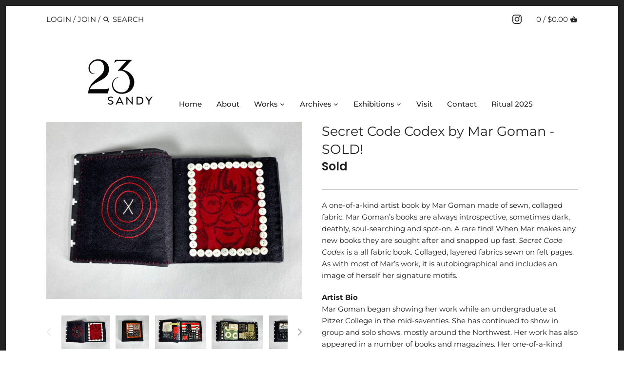

--- FILE ---
content_type: text/html; charset=utf-8
request_url: https://23sandy.com/products/secret-code-codex-by-mar-goman-sold
body_size: 20988
content:
<!doctype html>
<html class="no-js" lang="en">
<head><!--Content in content_for_header -->
<style></style><!--LH--><!-- Canopy 2.11.4 -->
  <meta charset="utf-8" />
  <meta name="viewport" content="width=device-width,initial-scale=1.0" />
  <meta name="theme-color" content="#ffb428">
  <meta http-equiv="X-UA-Compatible" content="IE=edge,chrome=1">

  
  <link rel="shortcut icon" href="//23sandy.com/cdn/shop/files/23_copy.png?v=1614739609" type="image/png" />
  

  <title>
  Secret Code Codex by Mar Goman -SOLD! &ndash; 23 Sandy
  </title>

  
  <meta name="description" content="A one-of-a-kind artist book by Mar Goman made of sewn, collaged fabric. Mar Goman’s books are always introspective, sometimes dark, deathly, soul-searching and spot-on. A rare find! When Mar makes any new books they are sought after and snapped up fast. Secret Code Codex is a all fabric book. Collaged, layered fabrics " />
  

  <link rel="canonical" href="https://23sandy.com/products/secret-code-codex-by-mar-goman-sold" />

  




<meta property="og:site_name" content="23 Sandy">
<meta property="og:url" content="https://23sandy.com/products/secret-code-codex-by-mar-goman-sold">
<meta property="og:title" content="Secret Code Codex by Mar Goman -SOLD!">
<meta property="og:type" content="product">
<meta property="og:description" content="A one-of-a-kind artist book by Mar Goman made of sewn, collaged fabric. Mar Goman’s books are always introspective, sometimes dark, deathly, soul-searching and spot-on. A rare find! When Mar makes any new books they are sought after and snapped up fast. Secret Code Codex is a all fabric book. Collaged, layered fabrics ">

  <meta property="og:price:amount" content="0.00">
  <meta property="og:price:currency" content="USD">

<meta property="og:image" content="http://23sandy.com/cdn/shop/products/goman-secretcode-02-1000w_1200x1200.jpg?v=1590817549"><meta property="og:image" content="http://23sandy.com/cdn/shop/products/goman-secretcode-01-1000w_1200x1200.jpg?v=1590817549"><meta property="og:image" content="http://23sandy.com/cdn/shop/products/goman-secretcode-03-1000w_1200x1200.jpg?v=1590817549">
<meta property="og:image:secure_url" content="https://23sandy.com/cdn/shop/products/goman-secretcode-02-1000w_1200x1200.jpg?v=1590817549"><meta property="og:image:secure_url" content="https://23sandy.com/cdn/shop/products/goman-secretcode-01-1000w_1200x1200.jpg?v=1590817549"><meta property="og:image:secure_url" content="https://23sandy.com/cdn/shop/products/goman-secretcode-03-1000w_1200x1200.jpg?v=1590817549">


<meta name="twitter:card" content="summary_large_image">
<meta name="twitter:title" content="Secret Code Codex by Mar Goman -SOLD!">
<meta name="twitter:description" content="A one-of-a-kind artist book by Mar Goman made of sewn, collaged fabric. Mar Goman’s books are always introspective, sometimes dark, deathly, soul-searching and spot-on. A rare find! When Mar makes any new books they are sought after and snapped up fast. Secret Code Codex is a all fabric book. Collaged, layered fabrics ">


  <link href="//23sandy.com/cdn/shop/t/3/assets/styles.css?v=182019173374708807711759259635" rel="stylesheet" type="text/css" media="all" />

  <script src="//ajax.googleapis.com/ajax/libs/jquery/1.9.1/jquery.min.js" type="text/javascript"></script>
  <script>
    document.documentElement.className = document.documentElement.className.replace('no-js', '');
    window.theme = window.theme || {};
    theme.jQuery = jQuery;
    theme.money_format = "${{amount}}";
    theme.customerIsLoggedIn = false;
    theme.shippingCalcMoneyFormat = "${{amount}} USD";
    theme.useSideCartSummary = true;

    theme.strings = {
      previous: "Previous",
      next: "Next",
      close: "Close",
      addressError: "Error looking up that address",
      addressNoResults: "No results for that address",
      addressQueryLimit: "You have exceeded the Google API usage limit. Consider upgrading to a \u003ca href=\"https:\/\/developers.google.com\/maps\/premium\/usage-limits\"\u003ePremium Plan\u003c\/a\u003e.",
      authError: "There was a problem authenticating your Google Maps API Key.",
      shippingCalcSubmitButton: "Calculate shipping",
      shippingCalcSubmitButtonDisabled: "Calculating...",
      infiniteScrollLoadingImg: "\/\/23sandy.com\/cdn\/shop\/t\/3\/assets\/loading.gif?v=115678512110750922101588979243",
      infiniteScrollCollectionLoading: "Loading more items...",
      infiniteScrollCollectionFinishedMsg : "No more items",
      infiniteScrollBlogLoading: "Loading more articles...",
      infiniteScrollBlogFinishedMsg : "No more articles",
      blogsShowTags: "Show tags",
      priceNonExistent: "Product unavailable",
      buttonDefault: "Add to cart",
      buttonNoStock: "Out of stock",
      buttonNoVariant: "Product unavailable",
      unitPriceSeparator: " \/ ",
      productAddingToCart: "Adding to cart...",
      productAddedToCart: "Added",
      quickbuyAdded: "Added to cart",
      cartSummary: "View Cart",
      cartContinue: "Continue shopping",
      colorBoxPrevious: "Previous",
      colorBoxNext: "Next",
      colorBoxClose: "Close"
    };

    theme.routes = {
      root_url: '/',
      account_url: '/account',
      account_login_url: 'https://shopify.com/28090171464/account?locale=en&region_country=US',
      account_logout_url: '/account/logout',
      account_recover_url: '/account/recover',
      account_register_url: 'https://shopify.com/28090171464/account?locale=en',
      account_addresses_url: '/account/addresses',
      collections_url: '/collections',
      all_products_collection_url: '/collections/all',
      search_url: '/search',
      cart_url: '/cart',
      cart_add_url: '/cart/add',
      cart_change_url: '/cart/change',
      cart_clear_url: '/cart/clear'
    };

    theme.scripts = {
        masonry: "\/\/23sandy.com\/cdn\/shop\/t\/3\/assets\/masonry.v3.2.2.min.js?v=89003877534329911511588979243",
        jqueryInfiniteScroll: "\/\/23sandy.com\/cdn\/shop\/t\/3\/assets\/jquery.infinitescroll.2.1.0.min.js?v=90515653442844383291588979242",
        underscore: "\/\/cdnjs.cloudflare.com\/ajax\/libs\/underscore.js\/1.6.0\/underscore-min.js",
        shopifyCommon: "\/\/23sandy.com\/cdn\/shopifycloud\/storefront\/assets\/themes_support\/shopify_common-5f594365.js",
        jqueryCart: "\/\/23sandy.com\/cdn\/shop\/t\/3\/assets\/shipping-calculator.v1.0.min.js?v=182703910426816984951588979244"
    };
  </script>

  <script>window.performance && window.performance.mark && window.performance.mark('shopify.content_for_header.start');</script><meta id="shopify-digital-wallet" name="shopify-digital-wallet" content="/28090171464/digital_wallets/dialog">
<meta name="shopify-checkout-api-token" content="385a4afddcdbd04564db7e7deada8559">
<meta id="in-context-paypal-metadata" data-shop-id="28090171464" data-venmo-supported="false" data-environment="production" data-locale="en_US" data-paypal-v4="true" data-currency="USD">
<link rel="alternate" type="application/json+oembed" href="https://23sandy.com/products/secret-code-codex-by-mar-goman-sold.oembed">
<script async="async" src="/checkouts/internal/preloads.js?locale=en-US"></script>
<script id="apple-pay-shop-capabilities" type="application/json">{"shopId":28090171464,"countryCode":"US","currencyCode":"USD","merchantCapabilities":["supports3DS"],"merchantId":"gid:\/\/shopify\/Shop\/28090171464","merchantName":"23 Sandy","requiredBillingContactFields":["postalAddress","email","phone"],"requiredShippingContactFields":["postalAddress","email","phone"],"shippingType":"shipping","supportedNetworks":["visa","masterCard","amex","discover","elo","jcb"],"total":{"type":"pending","label":"23 Sandy","amount":"1.00"},"shopifyPaymentsEnabled":true,"supportsSubscriptions":true}</script>
<script id="shopify-features" type="application/json">{"accessToken":"385a4afddcdbd04564db7e7deada8559","betas":["rich-media-storefront-analytics"],"domain":"23sandy.com","predictiveSearch":true,"shopId":28090171464,"locale":"en"}</script>
<script>var Shopify = Shopify || {};
Shopify.shop = "23-sandy.myshopify.com";
Shopify.locale = "en";
Shopify.currency = {"active":"USD","rate":"1.0"};
Shopify.country = "US";
Shopify.theme = {"name":"Canopy","id":81860952136,"schema_name":"Canopy","schema_version":"2.11.4","theme_store_id":732,"role":"main"};
Shopify.theme.handle = "null";
Shopify.theme.style = {"id":null,"handle":null};
Shopify.cdnHost = "23sandy.com/cdn";
Shopify.routes = Shopify.routes || {};
Shopify.routes.root = "/";</script>
<script type="module">!function(o){(o.Shopify=o.Shopify||{}).modules=!0}(window);</script>
<script>!function(o){function n(){var o=[];function n(){o.push(Array.prototype.slice.apply(arguments))}return n.q=o,n}var t=o.Shopify=o.Shopify||{};t.loadFeatures=n(),t.autoloadFeatures=n()}(window);</script>
<script id="shop-js-analytics" type="application/json">{"pageType":"product"}</script>
<script defer="defer" async type="module" src="//23sandy.com/cdn/shopifycloud/shop-js/modules/v2/client.init-shop-cart-sync_Bc8-qrdt.en.esm.js"></script>
<script defer="defer" async type="module" src="//23sandy.com/cdn/shopifycloud/shop-js/modules/v2/chunk.common_CmNk3qlo.esm.js"></script>
<script type="module">
  await import("//23sandy.com/cdn/shopifycloud/shop-js/modules/v2/client.init-shop-cart-sync_Bc8-qrdt.en.esm.js");
await import("//23sandy.com/cdn/shopifycloud/shop-js/modules/v2/chunk.common_CmNk3qlo.esm.js");

  window.Shopify.SignInWithShop?.initShopCartSync?.({"fedCMEnabled":true,"windoidEnabled":true});

</script>
<script>(function() {
  var isLoaded = false;
  function asyncLoad() {
    if (isLoaded) return;
    isLoaded = true;
    var urls = ["https:\/\/formbuilder.hulkapps.com\/skeletopapp.js?shop=23-sandy.myshopify.com"];
    for (var i = 0; i < urls.length; i++) {
      var s = document.createElement('script');
      s.type = 'text/javascript';
      s.async = true;
      s.src = urls[i];
      var x = document.getElementsByTagName('script')[0];
      x.parentNode.insertBefore(s, x);
    }
  };
  if(window.attachEvent) {
    window.attachEvent('onload', asyncLoad);
  } else {
    window.addEventListener('load', asyncLoad, false);
  }
})();</script>
<script id="__st">var __st={"a":28090171464,"offset":-25200,"reqid":"82dbd6ad-2a46-4f97-9da2-74ed34b1b879-1762527057","pageurl":"23sandy.com\/products\/secret-code-codex-by-mar-goman-sold","u":"f5b509245762","p":"product","rtyp":"product","rid":4607737921608};</script>
<script>window.ShopifyPaypalV4VisibilityTracking = true;</script>
<script id="captcha-bootstrap">!function(){'use strict';const t='contact',e='account',n='new_comment',o=[[t,t],['blogs',n],['comments',n],[t,'customer']],c=[[e,'customer_login'],[e,'guest_login'],[e,'recover_customer_password'],[e,'create_customer']],r=t=>t.map((([t,e])=>`form[action*='/${t}']:not([data-nocaptcha='true']) input[name='form_type'][value='${e}']`)).join(','),a=t=>()=>t?[...document.querySelectorAll(t)].map((t=>t.form)):[];function s(){const t=[...o],e=r(t);return a(e)}const i='password',u='form_key',d=['recaptcha-v3-token','g-recaptcha-response','h-captcha-response',i],f=()=>{try{return window.sessionStorage}catch{return}},m='__shopify_v',_=t=>t.elements[u];function p(t,e,n=!1){try{const o=window.sessionStorage,c=JSON.parse(o.getItem(e)),{data:r}=function(t){const{data:e,action:n}=t;return t[m]||n?{data:e,action:n}:{data:t,action:n}}(c);for(const[e,n]of Object.entries(r))t.elements[e]&&(t.elements[e].value=n);n&&o.removeItem(e)}catch(o){console.error('form repopulation failed',{error:o})}}const l='form_type',E='cptcha';function T(t){t.dataset[E]=!0}const w=window,h=w.document,L='Shopify',v='ce_forms',y='captcha';let A=!1;((t,e)=>{const n=(g='f06e6c50-85a8-45c8-87d0-21a2b65856fe',I='https://cdn.shopify.com/shopifycloud/storefront-forms-hcaptcha/ce_storefront_forms_captcha_hcaptcha.v1.5.2.iife.js',D={infoText:'Protected by hCaptcha',privacyText:'Privacy',termsText:'Terms'},(t,e,n)=>{const o=w[L][v],c=o.bindForm;if(c)return c(t,g,e,D).then(n);var r;o.q.push([[t,g,e,D],n]),r=I,A||(h.body.append(Object.assign(h.createElement('script'),{id:'captcha-provider',async:!0,src:r})),A=!0)});var g,I,D;w[L]=w[L]||{},w[L][v]=w[L][v]||{},w[L][v].q=[],w[L][y]=w[L][y]||{},w[L][y].protect=function(t,e){n(t,void 0,e),T(t)},Object.freeze(w[L][y]),function(t,e,n,w,h,L){const[v,y,A,g]=function(t,e,n){const i=e?o:[],u=t?c:[],d=[...i,...u],f=r(d),m=r(i),_=r(d.filter((([t,e])=>n.includes(e))));return[a(f),a(m),a(_),s()]}(w,h,L),I=t=>{const e=t.target;return e instanceof HTMLFormElement?e:e&&e.form},D=t=>v().includes(t);t.addEventListener('submit',(t=>{const e=I(t);if(!e)return;const n=D(e)&&!e.dataset.hcaptchaBound&&!e.dataset.recaptchaBound,o=_(e),c=g().includes(e)&&(!o||!o.value);(n||c)&&t.preventDefault(),c&&!n&&(function(t){try{if(!f())return;!function(t){const e=f();if(!e)return;const n=_(t);if(!n)return;const o=n.value;o&&e.removeItem(o)}(t);const e=Array.from(Array(32),(()=>Math.random().toString(36)[2])).join('');!function(t,e){_(t)||t.append(Object.assign(document.createElement('input'),{type:'hidden',name:u})),t.elements[u].value=e}(t,e),function(t,e){const n=f();if(!n)return;const o=[...t.querySelectorAll(`input[type='${i}']`)].map((({name:t})=>t)),c=[...d,...o],r={};for(const[a,s]of new FormData(t).entries())c.includes(a)||(r[a]=s);n.setItem(e,JSON.stringify({[m]:1,action:t.action,data:r}))}(t,e)}catch(e){console.error('failed to persist form',e)}}(e),e.submit())}));const S=(t,e)=>{t&&!t.dataset[E]&&(n(t,e.some((e=>e===t))),T(t))};for(const o of['focusin','change'])t.addEventListener(o,(t=>{const e=I(t);D(e)&&S(e,y())}));const B=e.get('form_key'),M=e.get(l),P=B&&M;t.addEventListener('DOMContentLoaded',(()=>{const t=y();if(P)for(const e of t)e.elements[l].value===M&&p(e,B);[...new Set([...A(),...v().filter((t=>'true'===t.dataset.shopifyCaptcha))])].forEach((e=>S(e,t)))}))}(h,new URLSearchParams(w.location.search),n,t,e,['guest_login'])})(!0,!0)}();</script>
<script integrity="sha256-52AcMU7V7pcBOXWImdc/TAGTFKeNjmkeM1Pvks/DTgc=" data-source-attribution="shopify.loadfeatures" defer="defer" src="//23sandy.com/cdn/shopifycloud/storefront/assets/storefront/load_feature-81c60534.js" crossorigin="anonymous"></script>
<script data-source-attribution="shopify.dynamic_checkout.dynamic.init">var Shopify=Shopify||{};Shopify.PaymentButton=Shopify.PaymentButton||{isStorefrontPortableWallets:!0,init:function(){window.Shopify.PaymentButton.init=function(){};var t=document.createElement("script");t.src="https://23sandy.com/cdn/shopifycloud/portable-wallets/latest/portable-wallets.en.js",t.type="module",document.head.appendChild(t)}};
</script>
<script data-source-attribution="shopify.dynamic_checkout.buyer_consent">
  function portableWalletsHideBuyerConsent(e){var t=document.getElementById("shopify-buyer-consent"),n=document.getElementById("shopify-subscription-policy-button");t&&n&&(t.classList.add("hidden"),t.setAttribute("aria-hidden","true"),n.removeEventListener("click",e))}function portableWalletsShowBuyerConsent(e){var t=document.getElementById("shopify-buyer-consent"),n=document.getElementById("shopify-subscription-policy-button");t&&n&&(t.classList.remove("hidden"),t.removeAttribute("aria-hidden"),n.addEventListener("click",e))}window.Shopify?.PaymentButton&&(window.Shopify.PaymentButton.hideBuyerConsent=portableWalletsHideBuyerConsent,window.Shopify.PaymentButton.showBuyerConsent=portableWalletsShowBuyerConsent);
</script>
<script data-source-attribution="shopify.dynamic_checkout.cart.bootstrap">document.addEventListener("DOMContentLoaded",(function(){function t(){return document.querySelector("shopify-accelerated-checkout-cart, shopify-accelerated-checkout")}if(t())Shopify.PaymentButton.init();else{new MutationObserver((function(e,n){t()&&(Shopify.PaymentButton.init(),n.disconnect())})).observe(document.body,{childList:!0,subtree:!0})}}));
</script>
<link id="shopify-accelerated-checkout-styles" rel="stylesheet" media="screen" href="https://23sandy.com/cdn/shopifycloud/portable-wallets/latest/accelerated-checkout-backwards-compat.css" crossorigin="anonymous">
<style id="shopify-accelerated-checkout-cart">
        #shopify-buyer-consent {
  margin-top: 1em;
  display: inline-block;
  width: 100%;
}

#shopify-buyer-consent.hidden {
  display: none;
}

#shopify-subscription-policy-button {
  background: none;
  border: none;
  padding: 0;
  text-decoration: underline;
  font-size: inherit;
  cursor: pointer;
}

#shopify-subscription-policy-button::before {
  box-shadow: none;
}

      </style>
<script id="sections-script" data-sections="product-recommendations" defer="defer" src="//23sandy.com/cdn/shop/t/3/compiled_assets/scripts.js?942"></script>
<script>window.performance && window.performance.mark && window.performance.mark('shopify.content_for_header.end');</script>

  <script>
    Shopify.money_format = "${{amount}}";
  </script>
 
<!-- "snippets/pagefly-header.liquid" was not rendered, the associated app was uninstalled -->
 <!-- BEGIN app block: shopify://apps/klaviyo-email-marketing-sms/blocks/klaviyo-onsite-embed/2632fe16-c075-4321-a88b-50b567f42507 -->












  <script async src="https://static.klaviyo.com/onsite/js/W5i6my/klaviyo.js?company_id=W5i6my"></script>
  <script>!function(){if(!window.klaviyo){window._klOnsite=window._klOnsite||[];try{window.klaviyo=new Proxy({},{get:function(n,i){return"push"===i?function(){var n;(n=window._klOnsite).push.apply(n,arguments)}:function(){for(var n=arguments.length,o=new Array(n),w=0;w<n;w++)o[w]=arguments[w];var t="function"==typeof o[o.length-1]?o.pop():void 0,e=new Promise((function(n){window._klOnsite.push([i].concat(o,[function(i){t&&t(i),n(i)}]))}));return e}}})}catch(n){window.klaviyo=window.klaviyo||[],window.klaviyo.push=function(){var n;(n=window._klOnsite).push.apply(n,arguments)}}}}();</script>

  
    <script id="viewed_product">
      if (item == null) {
        var _learnq = _learnq || [];

        var MetafieldReviews = null
        var MetafieldYotpoRating = null
        var MetafieldYotpoCount = null
        var MetafieldLooxRating = null
        var MetafieldLooxCount = null
        var okendoProduct = null
        var okendoProductReviewCount = null
        var okendoProductReviewAverageValue = null
        try {
          // The following fields are used for Customer Hub recently viewed in order to add reviews.
          // This information is not part of __kla_viewed. Instead, it is part of __kla_viewed_reviewed_items
          MetafieldReviews = {};
          MetafieldYotpoRating = null
          MetafieldYotpoCount = null
          MetafieldLooxRating = null
          MetafieldLooxCount = null

          okendoProduct = null
          // If the okendo metafield is not legacy, it will error, which then requires the new json formatted data
          if (okendoProduct && 'error' in okendoProduct) {
            okendoProduct = null
          }
          okendoProductReviewCount = okendoProduct ? okendoProduct.reviewCount : null
          okendoProductReviewAverageValue = okendoProduct ? okendoProduct.reviewAverageValue : null
        } catch (error) {
          console.error('Error in Klaviyo onsite reviews tracking:', error);
        }

        var item = {
          Name: "Secret Code Codex by Mar Goman -SOLD!",
          ProductID: 4607737921608,
          Categories: ["Sold Works","Works"],
          ImageURL: "https://23sandy.com/cdn/shop/products/goman-secretcode-02-1000w_grande.jpg?v=1590817549",
          URL: "https://23sandy.com/products/secret-code-codex-by-mar-goman-sold",
          Brand: "23 Sandy",
          Price: "$0.00",
          Value: "0.00",
          CompareAtPrice: "$0.00"
        };
        _learnq.push(['track', 'Viewed Product', item]);
        _learnq.push(['trackViewedItem', {
          Title: item.Name,
          ItemId: item.ProductID,
          Categories: item.Categories,
          ImageUrl: item.ImageURL,
          Url: item.URL,
          Metadata: {
            Brand: item.Brand,
            Price: item.Price,
            Value: item.Value,
            CompareAtPrice: item.CompareAtPrice
          },
          metafields:{
            reviews: MetafieldReviews,
            yotpo:{
              rating: MetafieldYotpoRating,
              count: MetafieldYotpoCount,
            },
            loox:{
              rating: MetafieldLooxRating,
              count: MetafieldLooxCount,
            },
            okendo: {
              rating: okendoProductReviewAverageValue,
              count: okendoProductReviewCount,
            }
          }
        }]);
      }
    </script>
  




  <script>
    window.klaviyoReviewsProductDesignMode = false
  </script>







<!-- END app block --><link href="https://monorail-edge.shopifysvc.com" rel="dns-prefetch">
<script>(function(){if ("sendBeacon" in navigator && "performance" in window) {try {var session_token_from_headers = performance.getEntriesByType('navigation')[0].serverTiming.find(x => x.name == '_s').description;} catch {var session_token_from_headers = undefined;}var session_cookie_matches = document.cookie.match(/_shopify_s=([^;]*)/);var session_token_from_cookie = session_cookie_matches && session_cookie_matches.length === 2 ? session_cookie_matches[1] : "";var session_token = session_token_from_headers || session_token_from_cookie || "";function handle_abandonment_event(e) {var entries = performance.getEntries().filter(function(entry) {return /monorail-edge.shopifysvc.com/.test(entry.name);});if (!window.abandonment_tracked && entries.length === 0) {window.abandonment_tracked = true;var currentMs = Date.now();var navigation_start = performance.timing.navigationStart;var payload = {shop_id: 28090171464,url: window.location.href,navigation_start,duration: currentMs - navigation_start,session_token,page_type: "product"};window.navigator.sendBeacon("https://monorail-edge.shopifysvc.com/v1/produce", JSON.stringify({schema_id: "online_store_buyer_site_abandonment/1.1",payload: payload,metadata: {event_created_at_ms: currentMs,event_sent_at_ms: currentMs}}));}}window.addEventListener('pagehide', handle_abandonment_event);}}());</script>
<script id="web-pixels-manager-setup">(function e(e,d,r,n,o){if(void 0===o&&(o={}),!Boolean(null===(a=null===(i=window.Shopify)||void 0===i?void 0:i.analytics)||void 0===a?void 0:a.replayQueue)){var i,a;window.Shopify=window.Shopify||{};var t=window.Shopify;t.analytics=t.analytics||{};var s=t.analytics;s.replayQueue=[],s.publish=function(e,d,r){return s.replayQueue.push([e,d,r]),!0};try{self.performance.mark("wpm:start")}catch(e){}var l=function(){var e={modern:/Edge?\/(1{2}[4-9]|1[2-9]\d|[2-9]\d{2}|\d{4,})\.\d+(\.\d+|)|Firefox\/(1{2}[4-9]|1[2-9]\d|[2-9]\d{2}|\d{4,})\.\d+(\.\d+|)|Chrom(ium|e)\/(9{2}|\d{3,})\.\d+(\.\d+|)|(Maci|X1{2}).+ Version\/(15\.\d+|(1[6-9]|[2-9]\d|\d{3,})\.\d+)([,.]\d+|)( \(\w+\)|)( Mobile\/\w+|) Safari\/|Chrome.+OPR\/(9{2}|\d{3,})\.\d+\.\d+|(CPU[ +]OS|iPhone[ +]OS|CPU[ +]iPhone|CPU IPhone OS|CPU iPad OS)[ +]+(15[._]\d+|(1[6-9]|[2-9]\d|\d{3,})[._]\d+)([._]\d+|)|Android:?[ /-](13[3-9]|1[4-9]\d|[2-9]\d{2}|\d{4,})(\.\d+|)(\.\d+|)|Android.+Firefox\/(13[5-9]|1[4-9]\d|[2-9]\d{2}|\d{4,})\.\d+(\.\d+|)|Android.+Chrom(ium|e)\/(13[3-9]|1[4-9]\d|[2-9]\d{2}|\d{4,})\.\d+(\.\d+|)|SamsungBrowser\/([2-9]\d|\d{3,})\.\d+/,legacy:/Edge?\/(1[6-9]|[2-9]\d|\d{3,})\.\d+(\.\d+|)|Firefox\/(5[4-9]|[6-9]\d|\d{3,})\.\d+(\.\d+|)|Chrom(ium|e)\/(5[1-9]|[6-9]\d|\d{3,})\.\d+(\.\d+|)([\d.]+$|.*Safari\/(?![\d.]+ Edge\/[\d.]+$))|(Maci|X1{2}).+ Version\/(10\.\d+|(1[1-9]|[2-9]\d|\d{3,})\.\d+)([,.]\d+|)( \(\w+\)|)( Mobile\/\w+|) Safari\/|Chrome.+OPR\/(3[89]|[4-9]\d|\d{3,})\.\d+\.\d+|(CPU[ +]OS|iPhone[ +]OS|CPU[ +]iPhone|CPU IPhone OS|CPU iPad OS)[ +]+(10[._]\d+|(1[1-9]|[2-9]\d|\d{3,})[._]\d+)([._]\d+|)|Android:?[ /-](13[3-9]|1[4-9]\d|[2-9]\d{2}|\d{4,})(\.\d+|)(\.\d+|)|Mobile Safari.+OPR\/([89]\d|\d{3,})\.\d+\.\d+|Android.+Firefox\/(13[5-9]|1[4-9]\d|[2-9]\d{2}|\d{4,})\.\d+(\.\d+|)|Android.+Chrom(ium|e)\/(13[3-9]|1[4-9]\d|[2-9]\d{2}|\d{4,})\.\d+(\.\d+|)|Android.+(UC? ?Browser|UCWEB|U3)[ /]?(15\.([5-9]|\d{2,})|(1[6-9]|[2-9]\d|\d{3,})\.\d+)\.\d+|SamsungBrowser\/(5\.\d+|([6-9]|\d{2,})\.\d+)|Android.+MQ{2}Browser\/(14(\.(9|\d{2,})|)|(1[5-9]|[2-9]\d|\d{3,})(\.\d+|))(\.\d+|)|K[Aa][Ii]OS\/(3\.\d+|([4-9]|\d{2,})\.\d+)(\.\d+|)/},d=e.modern,r=e.legacy,n=navigator.userAgent;return n.match(d)?"modern":n.match(r)?"legacy":"unknown"}(),u="modern"===l?"modern":"legacy",c=(null!=n?n:{modern:"",legacy:""})[u],f=function(e){return[e.baseUrl,"/wpm","/b",e.hashVersion,"modern"===e.buildTarget?"m":"l",".js"].join("")}({baseUrl:d,hashVersion:r,buildTarget:u}),m=function(e){var d=e.version,r=e.bundleTarget,n=e.surface,o=e.pageUrl,i=e.monorailEndpoint;return{emit:function(e){var a=e.status,t=e.errorMsg,s=(new Date).getTime(),l=JSON.stringify({metadata:{event_sent_at_ms:s},events:[{schema_id:"web_pixels_manager_load/3.1",payload:{version:d,bundle_target:r,page_url:o,status:a,surface:n,error_msg:t},metadata:{event_created_at_ms:s}}]});if(!i)return console&&console.warn&&console.warn("[Web Pixels Manager] No Monorail endpoint provided, skipping logging."),!1;try{return self.navigator.sendBeacon.bind(self.navigator)(i,l)}catch(e){}var u=new XMLHttpRequest;try{return u.open("POST",i,!0),u.setRequestHeader("Content-Type","text/plain"),u.send(l),!0}catch(e){return console&&console.warn&&console.warn("[Web Pixels Manager] Got an unhandled error while logging to Monorail."),!1}}}}({version:r,bundleTarget:l,surface:e.surface,pageUrl:self.location.href,monorailEndpoint:e.monorailEndpoint});try{o.browserTarget=l,function(e){var d=e.src,r=e.async,n=void 0===r||r,o=e.onload,i=e.onerror,a=e.sri,t=e.scriptDataAttributes,s=void 0===t?{}:t,l=document.createElement("script"),u=document.querySelector("head"),c=document.querySelector("body");if(l.async=n,l.src=d,a&&(l.integrity=a,l.crossOrigin="anonymous"),s)for(var f in s)if(Object.prototype.hasOwnProperty.call(s,f))try{l.dataset[f]=s[f]}catch(e){}if(o&&l.addEventListener("load",o),i&&l.addEventListener("error",i),u)u.appendChild(l);else{if(!c)throw new Error("Did not find a head or body element to append the script");c.appendChild(l)}}({src:f,async:!0,onload:function(){if(!function(){var e,d;return Boolean(null===(d=null===(e=window.Shopify)||void 0===e?void 0:e.analytics)||void 0===d?void 0:d.initialized)}()){var d=window.webPixelsManager.init(e)||void 0;if(d){var r=window.Shopify.analytics;r.replayQueue.forEach((function(e){var r=e[0],n=e[1],o=e[2];d.publishCustomEvent(r,n,o)})),r.replayQueue=[],r.publish=d.publishCustomEvent,r.visitor=d.visitor,r.initialized=!0}}},onerror:function(){return m.emit({status:"failed",errorMsg:"".concat(f," has failed to load")})},sri:function(e){var d=/^sha384-[A-Za-z0-9+/=]+$/;return"string"==typeof e&&d.test(e)}(c)?c:"",scriptDataAttributes:o}),m.emit({status:"loading"})}catch(e){m.emit({status:"failed",errorMsg:(null==e?void 0:e.message)||"Unknown error"})}}})({shopId: 28090171464,storefrontBaseUrl: "https://23sandy.com",extensionsBaseUrl: "https://extensions.shopifycdn.com/cdn/shopifycloud/web-pixels-manager",monorailEndpoint: "https://monorail-edge.shopifysvc.com/unstable/produce_batch",surface: "storefront-renderer",enabledBetaFlags: ["2dca8a86"],webPixelsConfigList: [{"id":"38109256","eventPayloadVersion":"v1","runtimeContext":"LAX","scriptVersion":"1","type":"CUSTOM","privacyPurposes":["ANALYTICS"],"name":"Google Analytics tag (migrated)"},{"id":"shopify-app-pixel","configuration":"{}","eventPayloadVersion":"v1","runtimeContext":"STRICT","scriptVersion":"0450","apiClientId":"shopify-pixel","type":"APP","privacyPurposes":["ANALYTICS","MARKETING"]},{"id":"shopify-custom-pixel","eventPayloadVersion":"v1","runtimeContext":"LAX","scriptVersion":"0450","apiClientId":"shopify-pixel","type":"CUSTOM","privacyPurposes":["ANALYTICS","MARKETING"]}],isMerchantRequest: false,initData: {"shop":{"name":"23 Sandy","paymentSettings":{"currencyCode":"USD"},"myshopifyDomain":"23-sandy.myshopify.com","countryCode":"US","storefrontUrl":"https:\/\/23sandy.com"},"customer":null,"cart":null,"checkout":null,"productVariants":[{"price":{"amount":0.0,"currencyCode":"USD"},"product":{"title":"Secret Code Codex by Mar Goman -SOLD!","vendor":"23 Sandy","id":"4607737921608","untranslatedTitle":"Secret Code Codex by Mar Goman -SOLD!","url":"\/products\/secret-code-codex-by-mar-goman-sold","type":""},"id":"32134886948936","image":{"src":"\/\/23sandy.com\/cdn\/shop\/products\/goman-secretcode-02-1000w.jpg?v=1590817549"},"sku":"","title":"Default Title","untranslatedTitle":"Default Title"}],"purchasingCompany":null},},"https://23sandy.com/cdn","ae1676cfwd2530674p4253c800m34e853cb",{"modern":"","legacy":""},{"shopId":"28090171464","storefrontBaseUrl":"https:\/\/23sandy.com","extensionBaseUrl":"https:\/\/extensions.shopifycdn.com\/cdn\/shopifycloud\/web-pixels-manager","surface":"storefront-renderer","enabledBetaFlags":"[\"2dca8a86\"]","isMerchantRequest":"false","hashVersion":"ae1676cfwd2530674p4253c800m34e853cb","publish":"custom","events":"[[\"page_viewed\",{}],[\"product_viewed\",{\"productVariant\":{\"price\":{\"amount\":0.0,\"currencyCode\":\"USD\"},\"product\":{\"title\":\"Secret Code Codex by Mar Goman -SOLD!\",\"vendor\":\"23 Sandy\",\"id\":\"4607737921608\",\"untranslatedTitle\":\"Secret Code Codex by Mar Goman -SOLD!\",\"url\":\"\/products\/secret-code-codex-by-mar-goman-sold\",\"type\":\"\"},\"id\":\"32134886948936\",\"image\":{\"src\":\"\/\/23sandy.com\/cdn\/shop\/products\/goman-secretcode-02-1000w.jpg?v=1590817549\"},\"sku\":\"\",\"title\":\"Default Title\",\"untranslatedTitle\":\"Default Title\"}}]]"});</script><script>
  window.ShopifyAnalytics = window.ShopifyAnalytics || {};
  window.ShopifyAnalytics.meta = window.ShopifyAnalytics.meta || {};
  window.ShopifyAnalytics.meta.currency = 'USD';
  var meta = {"product":{"id":4607737921608,"gid":"gid:\/\/shopify\/Product\/4607737921608","vendor":"23 Sandy","type":"","variants":[{"id":32134886948936,"price":0,"name":"Secret Code Codex by Mar Goman -SOLD!","public_title":null,"sku":""}],"remote":false},"page":{"pageType":"product","resourceType":"product","resourceId":4607737921608}};
  for (var attr in meta) {
    window.ShopifyAnalytics.meta[attr] = meta[attr];
  }
</script>
<script class="analytics">
  (function () {
    var customDocumentWrite = function(content) {
      var jquery = null;

      if (window.jQuery) {
        jquery = window.jQuery;
      } else if (window.Checkout && window.Checkout.$) {
        jquery = window.Checkout.$;
      }

      if (jquery) {
        jquery('body').append(content);
      }
    };

    var hasLoggedConversion = function(token) {
      if (token) {
        return document.cookie.indexOf('loggedConversion=' + token) !== -1;
      }
      return false;
    }

    var setCookieIfConversion = function(token) {
      if (token) {
        var twoMonthsFromNow = new Date(Date.now());
        twoMonthsFromNow.setMonth(twoMonthsFromNow.getMonth() + 2);

        document.cookie = 'loggedConversion=' + token + '; expires=' + twoMonthsFromNow;
      }
    }

    var trekkie = window.ShopifyAnalytics.lib = window.trekkie = window.trekkie || [];
    if (trekkie.integrations) {
      return;
    }
    trekkie.methods = [
      'identify',
      'page',
      'ready',
      'track',
      'trackForm',
      'trackLink'
    ];
    trekkie.factory = function(method) {
      return function() {
        var args = Array.prototype.slice.call(arguments);
        args.unshift(method);
        trekkie.push(args);
        return trekkie;
      };
    };
    for (var i = 0; i < trekkie.methods.length; i++) {
      var key = trekkie.methods[i];
      trekkie[key] = trekkie.factory(key);
    }
    trekkie.load = function(config) {
      trekkie.config = config || {};
      trekkie.config.initialDocumentCookie = document.cookie;
      var first = document.getElementsByTagName('script')[0];
      var script = document.createElement('script');
      script.type = 'text/javascript';
      script.onerror = function(e) {
        var scriptFallback = document.createElement('script');
        scriptFallback.type = 'text/javascript';
        scriptFallback.onerror = function(error) {
                var Monorail = {
      produce: function produce(monorailDomain, schemaId, payload) {
        var currentMs = new Date().getTime();
        var event = {
          schema_id: schemaId,
          payload: payload,
          metadata: {
            event_created_at_ms: currentMs,
            event_sent_at_ms: currentMs
          }
        };
        return Monorail.sendRequest("https://" + monorailDomain + "/v1/produce", JSON.stringify(event));
      },
      sendRequest: function sendRequest(endpointUrl, payload) {
        // Try the sendBeacon API
        if (window && window.navigator && typeof window.navigator.sendBeacon === 'function' && typeof window.Blob === 'function' && !Monorail.isIos12()) {
          var blobData = new window.Blob([payload], {
            type: 'text/plain'
          });

          if (window.navigator.sendBeacon(endpointUrl, blobData)) {
            return true;
          } // sendBeacon was not successful

        } // XHR beacon

        var xhr = new XMLHttpRequest();

        try {
          xhr.open('POST', endpointUrl);
          xhr.setRequestHeader('Content-Type', 'text/plain');
          xhr.send(payload);
        } catch (e) {
          console.log(e);
        }

        return false;
      },
      isIos12: function isIos12() {
        return window.navigator.userAgent.lastIndexOf('iPhone; CPU iPhone OS 12_') !== -1 || window.navigator.userAgent.lastIndexOf('iPad; CPU OS 12_') !== -1;
      }
    };
    Monorail.produce('monorail-edge.shopifysvc.com',
      'trekkie_storefront_load_errors/1.1',
      {shop_id: 28090171464,
      theme_id: 81860952136,
      app_name: "storefront",
      context_url: window.location.href,
      source_url: "//23sandy.com/cdn/s/trekkie.storefront.5ad93876886aa0a32f5bade9f25632a26c6f183a.min.js"});

        };
        scriptFallback.async = true;
        scriptFallback.src = '//23sandy.com/cdn/s/trekkie.storefront.5ad93876886aa0a32f5bade9f25632a26c6f183a.min.js';
        first.parentNode.insertBefore(scriptFallback, first);
      };
      script.async = true;
      script.src = '//23sandy.com/cdn/s/trekkie.storefront.5ad93876886aa0a32f5bade9f25632a26c6f183a.min.js';
      first.parentNode.insertBefore(script, first);
    };
    trekkie.load(
      {"Trekkie":{"appName":"storefront","development":false,"defaultAttributes":{"shopId":28090171464,"isMerchantRequest":null,"themeId":81860952136,"themeCityHash":"1301012834725151285","contentLanguage":"en","currency":"USD","eventMetadataId":"df616125-2bd4-495d-bfd6-452769339893"},"isServerSideCookieWritingEnabled":true,"monorailRegion":"shop_domain","enabledBetaFlags":["f0df213a"]},"Session Attribution":{},"S2S":{"facebookCapiEnabled":false,"source":"trekkie-storefront-renderer","apiClientId":580111}}
    );

    var loaded = false;
    trekkie.ready(function() {
      if (loaded) return;
      loaded = true;

      window.ShopifyAnalytics.lib = window.trekkie;

      var originalDocumentWrite = document.write;
      document.write = customDocumentWrite;
      try { window.ShopifyAnalytics.merchantGoogleAnalytics.call(this); } catch(error) {};
      document.write = originalDocumentWrite;

      window.ShopifyAnalytics.lib.page(null,{"pageType":"product","resourceType":"product","resourceId":4607737921608,"shopifyEmitted":true});

      var match = window.location.pathname.match(/checkouts\/(.+)\/(thank_you|post_purchase)/)
      var token = match? match[1]: undefined;
      if (!hasLoggedConversion(token)) {
        setCookieIfConversion(token);
        window.ShopifyAnalytics.lib.track("Viewed Product",{"currency":"USD","variantId":32134886948936,"productId":4607737921608,"productGid":"gid:\/\/shopify\/Product\/4607737921608","name":"Secret Code Codex by Mar Goman -SOLD!","price":"0.00","sku":"","brand":"23 Sandy","variant":null,"category":"","nonInteraction":true,"remote":false},undefined,undefined,{"shopifyEmitted":true});
      window.ShopifyAnalytics.lib.track("monorail:\/\/trekkie_storefront_viewed_product\/1.1",{"currency":"USD","variantId":32134886948936,"productId":4607737921608,"productGid":"gid:\/\/shopify\/Product\/4607737921608","name":"Secret Code Codex by Mar Goman -SOLD!","price":"0.00","sku":"","brand":"23 Sandy","variant":null,"category":"","nonInteraction":true,"remote":false,"referer":"https:\/\/23sandy.com\/products\/secret-code-codex-by-mar-goman-sold"});
      }
    });


        var eventsListenerScript = document.createElement('script');
        eventsListenerScript.async = true;
        eventsListenerScript.src = "//23sandy.com/cdn/shopifycloud/storefront/assets/shop_events_listener-3da45d37.js";
        document.getElementsByTagName('head')[0].appendChild(eventsListenerScript);

})();</script>
  <script>
  if (!window.ga || (window.ga && typeof window.ga !== 'function')) {
    window.ga = function ga() {
      (window.ga.q = window.ga.q || []).push(arguments);
      if (window.Shopify && window.Shopify.analytics && typeof window.Shopify.analytics.publish === 'function') {
        window.Shopify.analytics.publish("ga_stub_called", {}, {sendTo: "google_osp_migration"});
      }
      console.error("Shopify's Google Analytics stub called with:", Array.from(arguments), "\nSee https://help.shopify.com/manual/promoting-marketing/pixels/pixel-migration#google for more information.");
    };
    if (window.Shopify && window.Shopify.analytics && typeof window.Shopify.analytics.publish === 'function') {
      window.Shopify.analytics.publish("ga_stub_initialized", {}, {sendTo: "google_osp_migration"});
    }
  }
</script>
<script
  defer
  src="https://23sandy.com/cdn/shopifycloud/perf-kit/shopify-perf-kit-2.1.2.min.js"
  data-application="storefront-renderer"
  data-shop-id="28090171464"
  data-render-region="gcp-us-central1"
  data-page-type="product"
  data-theme-instance-id="81860952136"
  data-theme-name="Canopy"
  data-theme-version="2.11.4"
  data-monorail-region="shop_domain"
  data-resource-timing-sampling-rate="10"
  data-shs="true"
  data-shs-beacon="true"
  data-shs-export-with-fetch="true"
  data-shs-logs-sample-rate="1"
></script>
</head> 

<body class="template-product ">
  <a class="skip-link visually-hidden" href="#content">Skip to content</a>

  <div id="page-wrap">
    <div id="page-wrap-inner">
      <a id="page-overlay" href="#" aria-controls="mobile-nav" aria-label="Close navigation"></a>

      <div id="page-wrap-content">
        <div class="container">
          <div id="shopify-section-header" class="shopify-section"><style type="text/css">

  .logo img,
  #page-footer .logo-column img {
    width: 150px;
  }


  .nav-item-link--featured,
  .main-nav .nav-item .nav-item-link.nav-item-link--featured {
    color: #dd6666;
  }

</style>






<div class="page-header layout-nav " data-section-type="header">
  <div id="toolbar" class="toolbar cf">
    <span class="mobile-toolbar">
      <a class="toggle-mob-nav" href="#" aria-controls="mobile-nav" aria-label="Open navigation"><svg fill="#000000" height="24" viewBox="0 0 24 24" width="24" xmlns="http://www.w3.org/2000/svg">
    <path d="M0 0h24v24H0z" fill="none"/>
    <path d="M3 18h18v-2H3v2zm0-5h18v-2H3v2zm0-7v2h18V6H3z"/>
</svg></a>
      
    </span>

    
    <span class="toolbar-links">
      
      
      <a href="https://shopify.com/28090171464/account?locale=en&region_country=US">Login</a>
      <span class="divider">/</span>
      <a href="https://shopify.com/28090171464/account?locale=en">Join</a>
      
      <span class="divider">/</span>
      
      
      <form class="search-form" action="/search" method="get" autocomplete="off">
        <input type="hidden" name="options[unavailable_products]" value="show" />
        <input type="hidden" name="type" value="product,article,page" />
        <button type="submit"><svg fill="#000000" height="24" viewBox="0 0 24 24" width="24" xmlns="http://www.w3.org/2000/svg">
  <title>Search</title>
  <path d="M15.5 14h-.79l-.28-.27C15.41 12.59 16 11.11 16 9.5 16 5.91 13.09 3 9.5 3S3 5.91 3 9.5 5.91 16 9.5 16c1.61 0 3.09-.59 4.23-1.57l.27.28v.79l5 4.99L20.49 19l-4.99-5zm-6 0C7.01 14 5 11.99 5 9.5S7.01 5 9.5 5 14 7.01 14 9.5 11.99 14 9.5 14z"/>
  <path d="M0 0h24v24H0z" fill="none"/>
</svg></button>
        <input type="text" name="q" placeholder="Search" aria-label="Search" autocomplete="off" />
      </form>
      
    </span>
    

    <span class="toolbar-cart">
      <a class="current-cart toggle-cart-summary" href="/cart">
        <span class="beside-svg">0 / <span class="theme-money">$0.00</span></span>
        <svg fill="#000000" height="24" viewBox="0 0 24 24" width="24" xmlns="http://www.w3.org/2000/svg">
  <title>Cart</title>
  <path d="M0 0h24v24H0z" fill="none"/>
  <path d="M17.21 9l-4.38-6.56c-.19-.28-.51-.42-.83-.42-.32 0-.64.14-.83.43L6.79 9H2c-.55 0-1 .45-1 1 0 .09.01.18.04.27l2.54 9.27c.23.84 1 1.46 1.92 1.46h13c.92 0 1.69-.62 1.93-1.46l2.54-9.27L23 10c0-.55-.45-1-1-1h-4.79zM9 9l3-4.4L15 9H9zm3 8c-1.1 0-2-.9-2-2s.9-2 2-2 2 .9 2 2-.9 2-2 2z"/>
</svg>
      </a>
    </span>
    <span class="toolbar-social ">
      

  <div class="social-links ">
    <ul class="social-links__list">
      
      
      
      
      
        <li><a title="Instagram" class="instagram" target="_blank" href="https://instagram.com/23sandygallery"><svg width="48px" height="48px" viewBox="0 0 48 48" version="1.1" xmlns="http://www.w3.org/2000/svg" xmlns:xlink="http://www.w3.org/1999/xlink">
    <title>Instagram</title>
    <defs></defs>
    <g stroke="none" stroke-width="1" fill="none" fill-rule="evenodd">
        <g transform="translate(-642.000000, -295.000000)" fill="#000000">
            <path d="M666.000048,295 C659.481991,295 658.664686,295.027628 656.104831,295.144427 C653.550311,295.260939 651.805665,295.666687 650.279088,296.260017 C648.700876,296.873258 647.362454,297.693897 646.028128,299.028128 C644.693897,300.362454 643.873258,301.700876 643.260017,303.279088 C642.666687,304.805665 642.260939,306.550311 642.144427,309.104831 C642.027628,311.664686 642,312.481991 642,319.000048 C642,325.518009 642.027628,326.335314 642.144427,328.895169 C642.260939,331.449689 642.666687,333.194335 643.260017,334.720912 C643.873258,336.299124 644.693897,337.637546 646.028128,338.971872 C647.362454,340.306103 648.700876,341.126742 650.279088,341.740079 C651.805665,342.333313 653.550311,342.739061 656.104831,342.855573 C658.664686,342.972372 659.481991,343 666.000048,343 C672.518009,343 673.335314,342.972372 675.895169,342.855573 C678.449689,342.739061 680.194335,342.333313 681.720912,341.740079 C683.299124,341.126742 684.637546,340.306103 685.971872,338.971872 C687.306103,337.637546 688.126742,336.299124 688.740079,334.720912 C689.333313,333.194335 689.739061,331.449689 689.855573,328.895169 C689.972372,326.335314 690,325.518009 690,319.000048 C690,312.481991 689.972372,311.664686 689.855573,309.104831 C689.739061,306.550311 689.333313,304.805665 688.740079,303.279088 C688.126742,301.700876 687.306103,300.362454 685.971872,299.028128 C684.637546,297.693897 683.299124,296.873258 681.720912,296.260017 C680.194335,295.666687 678.449689,295.260939 675.895169,295.144427 C673.335314,295.027628 672.518009,295 666.000048,295 Z M666.000048,299.324317 C672.40826,299.324317 673.167356,299.348801 675.69806,299.464266 C678.038036,299.570966 679.308818,299.961946 680.154513,300.290621 C681.274771,300.725997 682.074262,301.246066 682.91405,302.08595 C683.753934,302.925738 684.274003,303.725229 684.709379,304.845487 C685.038054,305.691182 685.429034,306.961964 685.535734,309.30194 C685.651199,311.832644 685.675683,312.59174 685.675683,319.000048 C685.675683,325.40826 685.651199,326.167356 685.535734,328.69806 C685.429034,331.038036 685.038054,332.308818 684.709379,333.154513 C684.274003,334.274771 683.753934,335.074262 682.91405,335.91405 C682.074262,336.753934 681.274771,337.274003 680.154513,337.709379 C679.308818,338.038054 678.038036,338.429034 675.69806,338.535734 C673.167737,338.651199 672.408736,338.675683 666.000048,338.675683 C659.591264,338.675683 658.832358,338.651199 656.30194,338.535734 C653.961964,338.429034 652.691182,338.038054 651.845487,337.709379 C650.725229,337.274003 649.925738,336.753934 649.08595,335.91405 C648.246161,335.074262 647.725997,334.274771 647.290621,333.154513 C646.961946,332.308818 646.570966,331.038036 646.464266,328.69806 C646.348801,326.167356 646.324317,325.40826 646.324317,319.000048 C646.324317,312.59174 646.348801,311.832644 646.464266,309.30194 C646.570966,306.961964 646.961946,305.691182 647.290621,304.845487 C647.725997,303.725229 648.246066,302.925738 649.08595,302.08595 C649.925738,301.246066 650.725229,300.725997 651.845487,300.290621 C652.691182,299.961946 653.961964,299.570966 656.30194,299.464266 C658.832644,299.348801 659.59174,299.324317 666.000048,299.324317 Z M666.000048,306.675683 C659.193424,306.675683 653.675683,312.193424 653.675683,319.000048 C653.675683,325.806576 659.193424,331.324317 666.000048,331.324317 C672.806576,331.324317 678.324317,325.806576 678.324317,319.000048 C678.324317,312.193424 672.806576,306.675683 666.000048,306.675683 Z M666.000048,327 C661.581701,327 658,323.418299 658,319.000048 C658,314.581701 661.581701,311 666.000048,311 C670.418299,311 674,314.581701 674,319.000048 C674,323.418299 670.418299,327 666.000048,327 Z M681.691284,306.188768 C681.691284,307.779365 680.401829,309.068724 678.811232,309.068724 C677.22073,309.068724 675.931276,307.779365 675.931276,306.188768 C675.931276,304.598171 677.22073,303.308716 678.811232,303.308716 C680.401829,303.308716 681.691284,304.598171 681.691284,306.188768 Z"></path>
        </g>
        <g transform="translate(-1734.000000, -472.000000)"></g>
    </g>
</svg></a></li>
      
      

      
    </ul>
  </div>


    </span>
    
  </div>

  <div class="logo-nav">
    

    <div class="cf mobile">
    <div class="logo align-center">
      
        
        <a href="/">
          <img src="//23sandy.com/cdn/shop/files/23SandyLogo-DarkMode-300x200_300x.png?v=1711135790" alt="" />
        </a>
      
    </div>
    </div>

    
    
<nav class="main-nav cf desktop align-center" data-col-limit="8" role="navigation" aria-label="Primary navigation">
  <ul><li class="logo-item logo-item-left">
    <div class="logo align-center">
      
        
        <a href="/">
          <img src="//23sandy.com/cdn/shop/files/23SandyLogo-DarkMode-300x200_300x.png?v=1711135790" alt="" />
        </a>
      
    </div>
    </li><li class="nav-item first">

        <a class="nav-item-link" href="/" >
          <span class="nav-item-link-title">Home</span>
          
        </a>

        
      </li><li class="nav-item">

        <a class="nav-item-link" href="/pages/about" >
          <span class="nav-item-link-title">About</span>
          
        </a>

        
      </li><li class="nav-item dropdown drop-norm">

        <a class="nav-item-link" href="/collections/works" aria-haspopup="true" aria-expanded="false">
          <span class="nav-item-link-title">Works</span>
          <svg fill="#000000" height="24" viewBox="0 0 24 24" width="24" xmlns="http://www.w3.org/2000/svg">
    <path d="M7.41 7.84L12 12.42l4.59-4.58L18 9.25l-6 6-6-6z"/>
    <path d="M0-.75h24v24H0z" fill="none"/>
</svg>
        </a>

        

          

          <div class="sub-nav">
            <div class="sub-nav-inner">
              <ul class="sub-nav-list">
                

                <li class="sub-nav-item">
                  <a class="sub-nav-item-link" href="/pages/23-sandy-artist-directory" >
                    <span class="sub-nav-item-link-title">23 Sandy Artist Directory</span>
                    
                  </a>

                  
                </li>

                

                <li class="sub-nav-item">
                  <a class="sub-nav-item-link" href="/collections/available-works" data-img="//23sandy.com/cdn/shop/collections/Farbversuche-1_400x.jpg?v=1591892179" >
                    <span class="sub-nav-item-link-title">Available Works</span>
                    
                  </a>

                  
                </li>

                

                <li class="sub-nav-item">
                  <a class="sub-nav-item-link" href="/collections/inquire-for-availability" data-img="//23sandy.com/cdn/shop/collections/SoldWorks-FeaturedImage_d47cbb21-af85-4fe6-9df4-6a736f2def6c_400x.jpg?v=1591892445" >
                    <span class="sub-nav-item-link-title">Inquire</span>
                    
                  </a>

                  
                </li>

                

                <li class="sub-nav-item">
                  <a class="sub-nav-item-link" href="/collections/sold-works" data-img="//23sandy.com/cdn/shop/collections/SoldWorks-FeaturedImage_400x.jpg?v=1591892210" >
                    <span class="sub-nav-item-link-title">Sold Works</span>
                    
                  </a>

                  
                </li>

                

                <li class="sub-nav-item has-dropdown">
                  <a class="sub-nav-item-link" href="/pages/curated-collections" aria-haspopup="true" aria-expanded="false">
                    <span class="sub-nav-item-link-title">Curated Collections</span>
                    <svg fill="#000000" height="24" viewBox="0 0 24 24" width="24" xmlns="http://www.w3.org/2000/svg">
    <path d="M7.41 7.84L12 12.42l4.59-4.58L18 9.25l-6 6-6-6z"/>
    <path d="M0-.75h24v24H0z" fill="none"/>
</svg>
                  </a>

                  
                  <ul class="sub-sub-nav-list">
                    
                    <li class="sub-nav-item">
                      <a class="sub-nav-item-link" href="/collections/new-in-the-gallery" data-img="//23sandy.com/cdn/shop/collections/NewInTheGallery_400x.png?v=1603832544">
                        New in the Gallery
                      </a>
                    </li>
                    
                    <li class="sub-nav-item">
                      <a class="sub-nav-item-link" href="/collections/photographic-artist-books" data-img="//23sandy.com/cdn/shop/collections/Photo-ABs-incon-Tritone_400x.jpg?v=1590804751">
                        Photographic Artist Books
                      </a>
                    </li>
                    
                    <li class="sub-nav-item">
                      <a class="sub-nav-item-link" href="/collections/pop-ups-movable-books" data-img="//23sandy.com/cdn/shop/collections/Pop-Up-Icon-Tritone_400x.jpg?v=1590804758">
                        Pop-Ups & Movable Books
                      </a>
                    </li>
                    
                    <li class="sub-nav-item">
                      <a class="sub-nav-item-link" href="/collections/book-power" data-img="//23sandy.com/cdn/shop/collections/BookPower-Tritone_400x.jpg?v=1590809371">
                        Book Power
                      </a>
                    </li>
                    
                    <li class="sub-nav-item">
                      <a class="sub-nav-item-link" href="/collections/women-rise" data-img="//23sandy.com/cdn/shop/collections/Women-Rise-500w_400x.jpg?v=1590809405">
                        Women Rise
                      </a>
                    </li>
                    
                    <li class="sub-nav-item">
                      <a class="sub-nav-item-link" href="/collections/eco-books" data-img="//23sandy.com/cdn/shop/collections/Eco-Books-400w_400x.jpg?v=1590809373">
                        Eco Books
                      </a>
                    </li>
                    
                    <li class="sub-nav-item">
                      <a class="sub-nav-item-link" href="/collections/letterpressed" data-img="//23sandy.com/cdn/shop/collections/Icon-Letterpress-500w_400x.jpg?v=1590809387">
                        Letterpressed
                      </a>
                    </li>
                    
                    <li class="sub-nav-item">
                      <a class="sub-nav-item-link" href="/collections/subject-math-and-science" data-img="//23sandy.com/cdn/shop/collections/Math-icon-Tritone_400x.jpg?v=1590804772">
                        Math & Science
                      </a>
                    </li>
                    
                    <li class="sub-nav-item">
                      <a class="sub-nav-item-link" href="/collections/pages-and-places" data-img="//23sandy.com/cdn/shop/collections/Icon_places-500w1_400x.jpg?v=1590809380">
                        Pages and Places
                      </a>
                    </li>
                    
                    <li class="sub-nav-item">
                      <a class="sub-nav-item-link" href="/collections/altered-books" data-img="//23sandy.com/cdn/shop/collections/altered-books-500w_400x.jpg?v=1590809368">
                        Altered Books
                      </a>
                    </li>
                    
                  </ul>
                  
                </li>

                
              </ul></div>
          </div>
        
      </li><li class="nav-item dropdown drop-norm">

        <a class="nav-item-link" href="/pages/archives" aria-haspopup="true" aria-expanded="false">
          <span class="nav-item-link-title">Archives</span>
          <svg fill="#000000" height="24" viewBox="0 0 24 24" width="24" xmlns="http://www.w3.org/2000/svg">
    <path d="M7.41 7.84L12 12.42l4.59-4.58L18 9.25l-6 6-6-6z"/>
    <path d="M0-.75h24v24H0z" fill="none"/>
</svg>
        </a>

        

          

          <div class="sub-nav">
            <div class="sub-nav-inner">
              <ul class="sub-nav-list">
                

                <li class="sub-nav-item">
                  <a class="sub-nav-item-link" href="/pages/past-exhibitions" >
                    <span class="sub-nav-item-link-title">Past Exhibitions</span>
                    
                  </a>

                  
                </li>

                

                <li class="sub-nav-item">
                  <a class="sub-nav-item-link" href="/collections/exhibition-catalogs" data-img="//23sandy.com/cdn/shop/collections/catalogs_400x.jpg?v=1591892940" >
                    <span class="sub-nav-item-link-title">Exhibition Catalogs</span>
                    
                  </a>

                  
                </li>

                
              </ul></div>
          </div>
        
      </li><li class="nav-item dropdown drop-norm">

        <a class="nav-item-link" href="/pages/exhibitions" aria-haspopup="true" aria-expanded="false">
          <span class="nav-item-link-title">Exhibitions</span>
          <svg fill="#000000" height="24" viewBox="0 0 24 24" width="24" xmlns="http://www.w3.org/2000/svg">
    <path d="M7.41 7.84L12 12.42l4.59-4.58L18 9.25l-6 6-6-6z"/>
    <path d="M0-.75h24v24H0z" fill="none"/>
</svg>
        </a>

        

          

          <div class="sub-nav">
            <div class="sub-nav-inner">
              <ul class="sub-nav-list">
                

                <li class="sub-nav-item">
                  <a class="sub-nav-item-link" href="/collections/exhibition-catalogs" data-img="//23sandy.com/cdn/shop/collections/catalogs_400x.jpg?v=1591892940" >
                    <span class="sub-nav-item-link-title">Exhibition Catalogs</span>
                    
                  </a>

                  
                </li>

                

                <li class="sub-nav-item">
                  <a class="sub-nav-item-link" href="/pages/ritual" >
                    <span class="sub-nav-item-link-title">Ritual 2025</span>
                    
                  </a>

                  
                </li>

                

                <li class="sub-nav-item">
                  <a class="sub-nav-item-link" href="/pages/dreams" >
                    <span class="sub-nav-item-link-title">Dreams 2023</span>
                    
                  </a>

                  
                </li>

                

                <li class="sub-nav-item">
                  <a class="sub-nav-item-link" href="/pages/unseen" >
                    <span class="sub-nav-item-link-title">UNSEEN 2021</span>
                    
                  </a>

                  
                </li>

                
              </ul></div>
          </div>
        
      </li><li class="nav-item">

        <a class="nav-item-link" href="/pages/visit" >
          <span class="nav-item-link-title">Visit</span>
          
        </a>

        
      </li><li class="nav-item">

        <a class="nav-item-link" href="/pages/contact" >
          <span class="nav-item-link-title">Contact</span>
          
        </a>

        
      </li><li class="nav-item last">

        <a class="nav-item-link" href="/pages/ritual" >
          <span class="nav-item-link-title">Ritual 2025</span>
          
        </a>

        
      </li></ul>
</nav>

    
  </div>

  <script id="mobile-navigation-template" type="text/template">
  <nav id="mobile-nav">
  <div class="inner">

    
    <form class="search-form" action="/search" method="get">
      <input type="hidden" name="type" value="product,article,page" />
      <button type="submit"><svg fill="#000000" height="24" viewBox="0 0 24 24" width="24" xmlns="http://www.w3.org/2000/svg">
  <title>Search</title>
  <path d="M15.5 14h-.79l-.28-.27C15.41 12.59 16 11.11 16 9.5 16 5.91 13.09 3 9.5 3S3 5.91 3 9.5 5.91 16 9.5 16c1.61 0 3.09-.59 4.23-1.57l.27.28v.79l5 4.99L20.49 19l-4.99-5zm-6 0C7.01 14 5 11.99 5 9.5S7.01 5 9.5 5 14 7.01 14 9.5 11.99 14 9.5 14z"/>
  <path d="M0 0h24v24H0z" fill="none"/>
</svg></button>
      <input type="text" name="q" placeholder="Search" aria-label="Search" />
    </form>
    

    
<div class="header">
          

  <div class="social-links ">
    <ul class="social-links__list">
      
      
      
      
      
        <li><a title="Instagram" class="instagram" target="_blank" href="https://instagram.com/23sandygallery"><svg width="48px" height="48px" viewBox="0 0 48 48" version="1.1" xmlns="http://www.w3.org/2000/svg" xmlns:xlink="http://www.w3.org/1999/xlink">
    <title>Instagram</title>
    <defs></defs>
    <g stroke="none" stroke-width="1" fill="none" fill-rule="evenodd">
        <g transform="translate(-642.000000, -295.000000)" fill="#000000">
            <path d="M666.000048,295 C659.481991,295 658.664686,295.027628 656.104831,295.144427 C653.550311,295.260939 651.805665,295.666687 650.279088,296.260017 C648.700876,296.873258 647.362454,297.693897 646.028128,299.028128 C644.693897,300.362454 643.873258,301.700876 643.260017,303.279088 C642.666687,304.805665 642.260939,306.550311 642.144427,309.104831 C642.027628,311.664686 642,312.481991 642,319.000048 C642,325.518009 642.027628,326.335314 642.144427,328.895169 C642.260939,331.449689 642.666687,333.194335 643.260017,334.720912 C643.873258,336.299124 644.693897,337.637546 646.028128,338.971872 C647.362454,340.306103 648.700876,341.126742 650.279088,341.740079 C651.805665,342.333313 653.550311,342.739061 656.104831,342.855573 C658.664686,342.972372 659.481991,343 666.000048,343 C672.518009,343 673.335314,342.972372 675.895169,342.855573 C678.449689,342.739061 680.194335,342.333313 681.720912,341.740079 C683.299124,341.126742 684.637546,340.306103 685.971872,338.971872 C687.306103,337.637546 688.126742,336.299124 688.740079,334.720912 C689.333313,333.194335 689.739061,331.449689 689.855573,328.895169 C689.972372,326.335314 690,325.518009 690,319.000048 C690,312.481991 689.972372,311.664686 689.855573,309.104831 C689.739061,306.550311 689.333313,304.805665 688.740079,303.279088 C688.126742,301.700876 687.306103,300.362454 685.971872,299.028128 C684.637546,297.693897 683.299124,296.873258 681.720912,296.260017 C680.194335,295.666687 678.449689,295.260939 675.895169,295.144427 C673.335314,295.027628 672.518009,295 666.000048,295 Z M666.000048,299.324317 C672.40826,299.324317 673.167356,299.348801 675.69806,299.464266 C678.038036,299.570966 679.308818,299.961946 680.154513,300.290621 C681.274771,300.725997 682.074262,301.246066 682.91405,302.08595 C683.753934,302.925738 684.274003,303.725229 684.709379,304.845487 C685.038054,305.691182 685.429034,306.961964 685.535734,309.30194 C685.651199,311.832644 685.675683,312.59174 685.675683,319.000048 C685.675683,325.40826 685.651199,326.167356 685.535734,328.69806 C685.429034,331.038036 685.038054,332.308818 684.709379,333.154513 C684.274003,334.274771 683.753934,335.074262 682.91405,335.91405 C682.074262,336.753934 681.274771,337.274003 680.154513,337.709379 C679.308818,338.038054 678.038036,338.429034 675.69806,338.535734 C673.167737,338.651199 672.408736,338.675683 666.000048,338.675683 C659.591264,338.675683 658.832358,338.651199 656.30194,338.535734 C653.961964,338.429034 652.691182,338.038054 651.845487,337.709379 C650.725229,337.274003 649.925738,336.753934 649.08595,335.91405 C648.246161,335.074262 647.725997,334.274771 647.290621,333.154513 C646.961946,332.308818 646.570966,331.038036 646.464266,328.69806 C646.348801,326.167356 646.324317,325.40826 646.324317,319.000048 C646.324317,312.59174 646.348801,311.832644 646.464266,309.30194 C646.570966,306.961964 646.961946,305.691182 647.290621,304.845487 C647.725997,303.725229 648.246066,302.925738 649.08595,302.08595 C649.925738,301.246066 650.725229,300.725997 651.845487,300.290621 C652.691182,299.961946 653.961964,299.570966 656.30194,299.464266 C658.832644,299.348801 659.59174,299.324317 666.000048,299.324317 Z M666.000048,306.675683 C659.193424,306.675683 653.675683,312.193424 653.675683,319.000048 C653.675683,325.806576 659.193424,331.324317 666.000048,331.324317 C672.806576,331.324317 678.324317,325.806576 678.324317,319.000048 C678.324317,312.193424 672.806576,306.675683 666.000048,306.675683 Z M666.000048,327 C661.581701,327 658,323.418299 658,319.000048 C658,314.581701 661.581701,311 666.000048,311 C670.418299,311 674,314.581701 674,319.000048 C674,323.418299 670.418299,327 666.000048,327 Z M681.691284,306.188768 C681.691284,307.779365 680.401829,309.068724 678.811232,309.068724 C677.22073,309.068724 675.931276,307.779365 675.931276,306.188768 C675.931276,304.598171 677.22073,303.308716 678.811232,303.308716 C680.401829,303.308716 681.691284,304.598171 681.691284,306.188768 Z"></path>
        </g>
        <g transform="translate(-1734.000000, -472.000000)"></g>
    </g>
</svg></a></li>
      
      

      
    </ul>
  </div>


        </div>

    
    <nav aria-label="Mobile navigation">
      <ul class="mobile-nav-menu plain">
        
          <li class="nav-item">
            <a class="nav-item-link" href="/">
              Home
            </a>

            
          </li>
        
          <li class="nav-item">
            <a class="nav-item-link" href="/pages/about">
              About
            </a>

            
          </li>
        
          <li class="nav-item">
            <a class="nav-item-link" href="/collections/works">
              Works
            </a>

            
            <button class="open-sub-nav"
              data-sub-nav="menu-3"
              aria-haspopup="true"
              aria-controls="sub-nav-menu-3"><svg fill="#000000" height="24" viewBox="0 0 24 24" width="24" xmlns="http://www.w3.org/2000/svg">
  <title>Right</title>
  <path d="M8.59 16.34l4.58-4.59-4.58-4.59L10 5.75l6 6-6 6z"/><path d="M0-.25h24v24H0z" fill="none"/>
</svg></button>
            
          </li>
        
          <li class="nav-item">
            <a class="nav-item-link" href="/pages/archives">
              Archives
            </a>

            
            <button class="open-sub-nav"
              data-sub-nav="menu-4"
              aria-haspopup="true"
              aria-controls="sub-nav-menu-4"><svg fill="#000000" height="24" viewBox="0 0 24 24" width="24" xmlns="http://www.w3.org/2000/svg">
  <title>Right</title>
  <path d="M8.59 16.34l4.58-4.59-4.58-4.59L10 5.75l6 6-6 6z"/><path d="M0-.25h24v24H0z" fill="none"/>
</svg></button>
            
          </li>
        
          <li class="nav-item">
            <a class="nav-item-link" href="/pages/exhibitions">
              Exhibitions
            </a>

            
            <button class="open-sub-nav"
              data-sub-nav="menu-5"
              aria-haspopup="true"
              aria-controls="sub-nav-menu-5"><svg fill="#000000" height="24" viewBox="0 0 24 24" width="24" xmlns="http://www.w3.org/2000/svg">
  <title>Right</title>
  <path d="M8.59 16.34l4.58-4.59-4.58-4.59L10 5.75l6 6-6 6z"/><path d="M0-.25h24v24H0z" fill="none"/>
</svg></button>
            
          </li>
        
          <li class="nav-item">
            <a class="nav-item-link" href="/pages/visit">
              Visit
            </a>

            
          </li>
        
          <li class="nav-item">
            <a class="nav-item-link" href="/pages/contact">
              Contact
            </a>

            
          </li>
        
          <li class="nav-item">
            <a class="nav-item-link" href="/pages/ritual">
              Ritual 2025
            </a>

            
          </li>
        

        
          
              <li class="nav-item--lower account-nav-item account-nav-item--top"><a href="https://shopify.com/28090171464/account?locale=en&region_country=US">Login</a></li>
              <li class="nav-item--lower account-nav-item"><a href="https://shopify.com/28090171464/account?locale=en">Join</a></li>
          
        
      </ul></nav>
  </div>

  
  
  
  
  
  
  
  

  <div id="sub-nav-menu-3" class="sub-nav" data-is-subnav-for="menu-3">
    <div class="header">
      <a class="close-sub-nav" href="#"><span class="btn alt"><svg fill="#000000" height="24" viewBox="0 0 24 24" width="24" xmlns="http://www.w3.org/2000/svg">
  <title>Left</title>
  <path d="M15.41 16.09l-4.58-4.59 4.58-4.59L14 5.5l-6 6 6 6z"/><path d="M0-.5h24v24H0z" fill="none"/>
</svg></span> Back to previous</a>
    </div>

    <ul class="sub-nav-list plain">
      
      <li class="sub-nav-item">
        <a class="sub-nav-item-link" href="/pages/23-sandy-artist-directory">23 Sandy Artist Directory</a>
        
      </li>
      
      <li class="sub-nav-item">
        <a class="sub-nav-item-link" href="/collections/available-works">Available Works</a>
        
      </li>
      
      <li class="sub-nav-item">
        <a class="sub-nav-item-link" href="/collections/inquire-for-availability">Inquire</a>
        
      </li>
      
      <li class="sub-nav-item">
        <a class="sub-nav-item-link" href="/collections/sold-works">Sold Works</a>
        
      </li>
      
      <li class="sub-nav-item">
        <a class="sub-nav-item-link" href="/pages/curated-collections">Curated Collections</a>
        
        <button class="open-sub-nav"
          data-sub-nav="menu-3-5"
          aria-haspopup="true" aria-controls="sub-nav-menu-3-5"><svg fill="#000000" height="24" viewBox="0 0 24 24" width="24" xmlns="http://www.w3.org/2000/svg">
  <title>Right</title>
  <path d="M8.59 16.34l4.58-4.59-4.58-4.59L10 5.75l6 6-6 6z"/><path d="M0-.25h24v24H0z" fill="none"/>
</svg></button>
        
      </li>
      
    </ul>
  </div>

  
  
  
  
  
  
  
  
  
  
  <div id="sub-nav-menu-3-5" class="sub-nav" data-is-subnav-for="menu-3-5">
    <div class="header">
      <a class="close-sub-nav" href="#"><span class="btn alt"><svg fill="#000000" height="24" viewBox="0 0 24 24" width="24" xmlns="http://www.w3.org/2000/svg">
  <title>Left</title>
  <path d="M15.41 16.09l-4.58-4.59 4.58-4.59L14 5.5l-6 6 6 6z"/><path d="M0-.5h24v24H0z" fill="none"/>
</svg></span> Back to previous</a>
    </div>

    <ul class="sub-nav-list plain">
      
      <li class="sub-nav-item">
        <a class="sub-nav-item-link" href="/collections/new-in-the-gallery">New in the Gallery</a>
      </li>
      
      <li class="sub-nav-item">
        <a class="sub-nav-item-link" href="/collections/photographic-artist-books">Photographic Artist Books</a>
      </li>
      
      <li class="sub-nav-item">
        <a class="sub-nav-item-link" href="/collections/pop-ups-movable-books">Pop-Ups & Movable Books</a>
      </li>
      
      <li class="sub-nav-item">
        <a class="sub-nav-item-link" href="/collections/book-power">Book Power</a>
      </li>
      
      <li class="sub-nav-item">
        <a class="sub-nav-item-link" href="/collections/women-rise">Women Rise</a>
      </li>
      
      <li class="sub-nav-item">
        <a class="sub-nav-item-link" href="/collections/eco-books">Eco Books</a>
      </li>
      
      <li class="sub-nav-item">
        <a class="sub-nav-item-link" href="/collections/letterpressed">Letterpressed</a>
      </li>
      
      <li class="sub-nav-item">
        <a class="sub-nav-item-link" href="/collections/subject-math-and-science">Math & Science</a>
      </li>
      
      <li class="sub-nav-item">
        <a class="sub-nav-item-link" href="/collections/pages-and-places">Pages and Places</a>
      </li>
      
      <li class="sub-nav-item">
        <a class="sub-nav-item-link" href="/collections/altered-books">Altered Books</a>
      </li>
      
    </ul>
  </div>
  
  

  
  
  
  

  <div id="sub-nav-menu-4" class="sub-nav" data-is-subnav-for="menu-4">
    <div class="header">
      <a class="close-sub-nav" href="#"><span class="btn alt"><svg fill="#000000" height="24" viewBox="0 0 24 24" width="24" xmlns="http://www.w3.org/2000/svg">
  <title>Left</title>
  <path d="M15.41 16.09l-4.58-4.59 4.58-4.59L14 5.5l-6 6 6 6z"/><path d="M0-.5h24v24H0z" fill="none"/>
</svg></span> Back to previous</a>
    </div>

    <ul class="sub-nav-list plain">
      
      <li class="sub-nav-item">
        <a class="sub-nav-item-link" href="/pages/past-exhibitions">Past Exhibitions</a>
        
      </li>
      
      <li class="sub-nav-item">
        <a class="sub-nav-item-link" href="/collections/exhibition-catalogs">Exhibition Catalogs</a>
        
      </li>
      
    </ul>
  </div>

  
  
  
  
  

  
  
  
  

  <div id="sub-nav-menu-5" class="sub-nav" data-is-subnav-for="menu-5">
    <div class="header">
      <a class="close-sub-nav" href="#"><span class="btn alt"><svg fill="#000000" height="24" viewBox="0 0 24 24" width="24" xmlns="http://www.w3.org/2000/svg">
  <title>Left</title>
  <path d="M15.41 16.09l-4.58-4.59 4.58-4.59L14 5.5l-6 6 6 6z"/><path d="M0-.5h24v24H0z" fill="none"/>
</svg></span> Back to previous</a>
    </div>

    <ul class="sub-nav-list plain">
      
      <li class="sub-nav-item">
        <a class="sub-nav-item-link" href="/collections/exhibition-catalogs">Exhibition Catalogs</a>
        
      </li>
      
      <li class="sub-nav-item">
        <a class="sub-nav-item-link" href="/pages/ritual">Ritual 2025</a>
        
      </li>
      
      <li class="sub-nav-item">
        <a class="sub-nav-item-link" href="/pages/dreams">Dreams 2023</a>
        
      </li>
      
      <li class="sub-nav-item">
        <a class="sub-nav-item-link" href="/pages/unseen">UNSEEN 2021</a>
        
      </li>
      
    </ul>
  </div>

  
  
  
  
  
  
  
  
  

  
  
  
  
  
  
  
  
</nav>

  </script>
</div>







</div>
        </div>

        <main id="content" role="main">
          <!--LayoutHub-Workspace-Start--><div id="shopify-section-product-template" class="shopify-section">




<div class="container product-container" data-section-type="product-template">
  

  

  

  <div class="row light-space-above space-under"><div class="product-gallery half column"
     data-enable-zoom="true"
     data-full-image-width="1000">

  <div class="main">
    

    <div class="product-media product-media--image"
         data-media-id="6858153656392"
         data-media-type="image">
      <a class="main-img-link main-img-link--lightbox"
         href="//23sandy.com/cdn/shop/products/goman-secretcode-02-1000w.jpg?v=1590817549"
         title="">
        <div class="rimage-outer-wrapper" style="max-width: 1000px">
  <div class="rimage-wrapper lazyload--placeholder" style="padding-top:69.3%">
    
    <img class="rimage__image lazyload fade-in"
      data-src="//23sandy.com/cdn/shop/products/goman-secretcode-02-1000w_{width}x.jpg?v=1590817549"
      data-widths="[90, 180, 220, 300, 360, 460, 540, 720, 900, 1080, 1296, 1512, 1728, 2048]"
      data-aspectratio="1.443001443001443"
      data-sizes="auto"
      alt=""
      >

    <noscript>
      
      <img src="//23sandy.com/cdn/shop/products/goman-secretcode-02-1000w_1024x1024.jpg?v=1590817549" alt="" class="rimage__image">
    </noscript>
  </div>
</div>



      </a>
    </div>

  

    <div class="product-media product-media--image"
         data-media-id="6858153689160"
         data-media-type="image">
      <a class="main-img-link main-img-link--lightbox"
         href="//23sandy.com/cdn/shop/products/goman-secretcode-01-1000w.jpg?v=1590817549"
         title="">
        <div class="rimage-outer-wrapper" style="max-width: 1000px">
  <div class="rimage-wrapper lazyload--placeholder" style="padding-top:97.9%">
    
    <img class="rimage__image lazyload fade-in"
      data-src="//23sandy.com/cdn/shop/products/goman-secretcode-01-1000w_{width}x.jpg?v=1590817549"
      data-widths="[90, 180, 220, 300, 360, 460, 540, 720, 900, 1080, 1296, 1512, 1728, 2048]"
      data-aspectratio="1.0214504596527068"
      data-sizes="auto"
      alt=""
      >

    <noscript>
      
      <img src="//23sandy.com/cdn/shop/products/goman-secretcode-01-1000w_1024x1024.jpg?v=1590817549" alt="" class="rimage__image">
    </noscript>
  </div>
</div>



      </a>
    </div>

  

    <div class="product-media product-media--image"
         data-media-id="6858153721928"
         data-media-type="image">
      <a class="main-img-link main-img-link--lightbox"
         href="//23sandy.com/cdn/shop/products/goman-secretcode-03-1000w.jpg?v=1590817549"
         title="">
        <div class="rimage-outer-wrapper" style="max-width: 1000px">
  <div class="rimage-wrapper lazyload--placeholder" style="padding-top:66.4%">
    
    <img class="rimage__image lazyload fade-in"
      data-src="//23sandy.com/cdn/shop/products/goman-secretcode-03-1000w_{width}x.jpg?v=1590817549"
      data-widths="[90, 180, 220, 300, 360, 460, 540, 720, 900, 1080, 1296, 1512, 1728, 2048]"
      data-aspectratio="1.5060240963855422"
      data-sizes="auto"
      alt=""
      >

    <noscript>
      
      <img src="//23sandy.com/cdn/shop/products/goman-secretcode-03-1000w_1024x1024.jpg?v=1590817549" alt="" class="rimage__image">
    </noscript>
  </div>
</div>



      </a>
    </div>

  

    <div class="product-media product-media--image"
         data-media-id="6858153754696"
         data-media-type="image">
      <a class="main-img-link main-img-link--lightbox"
         href="//23sandy.com/cdn/shop/products/goman-secretcode-07-1000w.jpg?v=1590817549"
         title="">
        <div class="rimage-outer-wrapper" style="max-width: 1000px">
  <div class="rimage-wrapper lazyload--placeholder" style="padding-top:64.69999999999999%">
    
    <img class="rimage__image lazyload fade-in"
      data-src="//23sandy.com/cdn/shop/products/goman-secretcode-07-1000w_{width}x.jpg?v=1590817549"
      data-widths="[90, 180, 220, 300, 360, 460, 540, 720, 900, 1080, 1296, 1512, 1728, 2048]"
      data-aspectratio="1.545595054095827"
      data-sizes="auto"
      alt=""
      >

    <noscript>
      
      <img src="//23sandy.com/cdn/shop/products/goman-secretcode-07-1000w_1024x1024.jpg?v=1590817549" alt="" class="rimage__image">
    </noscript>
  </div>
</div>



      </a>
    </div>

  

    <div class="product-media product-media--image"
         data-media-id="6858153787464"
         data-media-type="image">
      <a class="main-img-link main-img-link--lightbox"
         href="//23sandy.com/cdn/shop/products/goman-secretcode-06-1000w.jpg?v=1590817549"
         title="">
        <div class="rimage-outer-wrapper" style="max-width: 1000px">
  <div class="rimage-wrapper lazyload--placeholder" style="padding-top:62.5%">
    
    <img class="rimage__image lazyload fade-in"
      data-src="//23sandy.com/cdn/shop/products/goman-secretcode-06-1000w_{width}x.jpg?v=1590817549"
      data-widths="[90, 180, 220, 300, 360, 460, 540, 720, 900, 1080, 1296, 1512, 1728, 2048]"
      data-aspectratio="1.6"
      data-sizes="auto"
      alt=""
      >

    <noscript>
      
      <img src="//23sandy.com/cdn/shop/products/goman-secretcode-06-1000w_1024x1024.jpg?v=1590817549" alt="" class="rimage__image">
    </noscript>
  </div>
</div>



      </a>
    </div>

  

    <div class="product-media product-media--image"
         data-media-id="6858153820232"
         data-media-type="image">
      <a class="main-img-link main-img-link--lightbox"
         href="//23sandy.com/cdn/shop/products/goman-secretcode-05-1000w.jpg?v=1590817549"
         title="">
        <div class="rimage-outer-wrapper" style="max-width: 1000px">
  <div class="rimage-wrapper lazyload--placeholder" style="padding-top:65.79999999999998%">
    
    <img class="rimage__image lazyload fade-in"
      data-src="//23sandy.com/cdn/shop/products/goman-secretcode-05-1000w_{width}x.jpg?v=1590817549"
      data-widths="[90, 180, 220, 300, 360, 460, 540, 720, 900, 1080, 1296, 1512, 1728, 2048]"
      data-aspectratio="1.5197568389057752"
      data-sizes="auto"
      alt=""
      >

    <noscript>
      
      <img src="//23sandy.com/cdn/shop/products/goman-secretcode-05-1000w_1024x1024.jpg?v=1590817549" alt="" class="rimage__image">
    </noscript>
  </div>
</div>



      </a>
    </div>

  

    <div class="product-media product-media--image"
         data-media-id="6858153853000"
         data-media-type="image">
      <a class="main-img-link main-img-link--lightbox"
         href="//23sandy.com/cdn/shop/products/goman-secretcode-04-1000w.jpg?v=1590817549"
         title="">
        <div class="rimage-outer-wrapper" style="max-width: 1000px">
  <div class="rimage-wrapper lazyload--placeholder" style="padding-top:67.2%">
    
    <img class="rimage__image lazyload fade-in"
      data-src="//23sandy.com/cdn/shop/products/goman-secretcode-04-1000w_{width}x.jpg?v=1590817549"
      data-widths="[90, 180, 220, 300, 360, 460, 540, 720, 900, 1080, 1296, 1512, 1728, 2048]"
      data-aspectratio="1.4880952380952381"
      data-sizes="auto"
      alt=""
      >

    <noscript>
      
      <img src="//23sandy.com/cdn/shop/products/goman-secretcode-04-1000w_1024x1024.jpg?v=1590817549" alt="" class="rimage__image">
    </noscript>
  </div>
</div>



      </a>
    </div>

  

    <div class="product-media product-media--image"
         data-media-id="6858153885768"
         data-media-type="image">
      <a class="main-img-link main-img-link--lightbox"
         href="//23sandy.com/cdn/shop/products/goman-secretcode-09-1000w.jpg?v=1590817549"
         title="">
        <div class="rimage-outer-wrapper" style="max-width: 1000px">
  <div class="rimage-wrapper lazyload--placeholder" style="padding-top:64.89999999999999%">
    
    <img class="rimage__image lazyload fade-in"
      data-src="//23sandy.com/cdn/shop/products/goman-secretcode-09-1000w_{width}x.jpg?v=1590817549"
      data-widths="[90, 180, 220, 300, 360, 460, 540, 720, 900, 1080, 1296, 1512, 1728, 2048]"
      data-aspectratio="1.5408320493066257"
      data-sizes="auto"
      alt=""
      >

    <noscript>
      
      <img src="//23sandy.com/cdn/shop/products/goman-secretcode-09-1000w_1024x1024.jpg?v=1590817549" alt="" class="rimage__image">
    </noscript>
  </div>
</div>



      </a>
    </div>

  

  </div>

  
    <div class="thumbnails slick-slider--indented-side-icons">
      
        <a class="thumbnail thumbnail--media-image"
           href="//23sandy.com/cdn/shop/products/goman-secretcode-02-1000w.jpg?v=1590817549"
           data-src="//23sandy.com/cdn/shop/products/goman-secretcode-02-1000w_842x.jpg?v=1590817549"
           data-full-image-width="1000"
           style="width: 101.01010101010101px"
           data-media-type="image"
           data-media-id="6858153656392">

          <div class="rimage-outer-wrapper" style="max-width: 1000px">
  <div class="rimage-wrapper lazyload--placeholder" style="padding-top:69.3%">
    
    <img class="rimage__image lazyload fade-in"
      data-src="//23sandy.com/cdn/shop/products/goman-secretcode-02-1000w_{width}x.jpg?v=1590817549"
      data-widths="[90, 180, 220, 300, 360, 460, 540, 720, 900, 1080, 1296, 1512, 1728, 2048]"
      data-aspectratio="1.443001443001443"
      data-sizes="auto"
      alt=""
      >

    <noscript>
      
      <img src="//23sandy.com/cdn/shop/products/goman-secretcode-02-1000w_1024x1024.jpg?v=1590817549" alt="" class="rimage__image">
    </noscript>
  </div>
</div>



</a>
      
        <a class="thumbnail thumbnail--media-image"
           href="//23sandy.com/cdn/shop/products/goman-secretcode-01-1000w.jpg?v=1590817549"
           data-src="//23sandy.com/cdn/shop/products/goman-secretcode-01-1000w_842x.jpg?v=1590817549"
           data-full-image-width="1000"
           style="width: 71.50153217568948px"
           data-media-type="image"
           data-media-id="6858153689160">

          <div class="rimage-outer-wrapper" style="max-width: 1000px">
  <div class="rimage-wrapper lazyload--placeholder" style="padding-top:97.9%">
    
    <img class="rimage__image lazyload fade-in"
      data-src="//23sandy.com/cdn/shop/products/goman-secretcode-01-1000w_{width}x.jpg?v=1590817549"
      data-widths="[90, 180, 220, 300, 360, 460, 540, 720, 900, 1080, 1296, 1512, 1728, 2048]"
      data-aspectratio="1.0214504596527068"
      data-sizes="auto"
      alt=""
      >

    <noscript>
      
      <img src="//23sandy.com/cdn/shop/products/goman-secretcode-01-1000w_1024x1024.jpg?v=1590817549" alt="" class="rimage__image">
    </noscript>
  </div>
</div>



</a>
      
        <a class="thumbnail thumbnail--media-image"
           href="//23sandy.com/cdn/shop/products/goman-secretcode-03-1000w.jpg?v=1590817549"
           data-src="//23sandy.com/cdn/shop/products/goman-secretcode-03-1000w_842x.jpg?v=1590817549"
           data-full-image-width="1000"
           style="width: 105.42168674698796px"
           data-media-type="image"
           data-media-id="6858153721928">

          <div class="rimage-outer-wrapper" style="max-width: 1000px">
  <div class="rimage-wrapper lazyload--placeholder" style="padding-top:66.4%">
    
    <img class="rimage__image lazyload fade-in"
      data-src="//23sandy.com/cdn/shop/products/goman-secretcode-03-1000w_{width}x.jpg?v=1590817549"
      data-widths="[90, 180, 220, 300, 360, 460, 540, 720, 900, 1080, 1296, 1512, 1728, 2048]"
      data-aspectratio="1.5060240963855422"
      data-sizes="auto"
      alt=""
      >

    <noscript>
      
      <img src="//23sandy.com/cdn/shop/products/goman-secretcode-03-1000w_1024x1024.jpg?v=1590817549" alt="" class="rimage__image">
    </noscript>
  </div>
</div>



</a>
      
        <a class="thumbnail thumbnail--media-image"
           href="//23sandy.com/cdn/shop/products/goman-secretcode-07-1000w.jpg?v=1590817549"
           data-src="//23sandy.com/cdn/shop/products/goman-secretcode-07-1000w_842x.jpg?v=1590817549"
           data-full-image-width="1000"
           style="width: 108.19165378670789px"
           data-media-type="image"
           data-media-id="6858153754696">

          <div class="rimage-outer-wrapper" style="max-width: 1000px">
  <div class="rimage-wrapper lazyload--placeholder" style="padding-top:64.69999999999999%">
    
    <img class="rimage__image lazyload fade-in"
      data-src="//23sandy.com/cdn/shop/products/goman-secretcode-07-1000w_{width}x.jpg?v=1590817549"
      data-widths="[90, 180, 220, 300, 360, 460, 540, 720, 900, 1080, 1296, 1512, 1728, 2048]"
      data-aspectratio="1.545595054095827"
      data-sizes="auto"
      alt=""
      >

    <noscript>
      
      <img src="//23sandy.com/cdn/shop/products/goman-secretcode-07-1000w_1024x1024.jpg?v=1590817549" alt="" class="rimage__image">
    </noscript>
  </div>
</div>



</a>
      
        <a class="thumbnail thumbnail--media-image"
           href="//23sandy.com/cdn/shop/products/goman-secretcode-06-1000w.jpg?v=1590817549"
           data-src="//23sandy.com/cdn/shop/products/goman-secretcode-06-1000w_842x.jpg?v=1590817549"
           data-full-image-width="1000"
           style="width: 112.0px"
           data-media-type="image"
           data-media-id="6858153787464">

          <div class="rimage-outer-wrapper" style="max-width: 1000px">
  <div class="rimage-wrapper lazyload--placeholder" style="padding-top:62.5%">
    
    <img class="rimage__image lazyload fade-in"
      data-src="//23sandy.com/cdn/shop/products/goman-secretcode-06-1000w_{width}x.jpg?v=1590817549"
      data-widths="[90, 180, 220, 300, 360, 460, 540, 720, 900, 1080, 1296, 1512, 1728, 2048]"
      data-aspectratio="1.6"
      data-sizes="auto"
      alt=""
      >

    <noscript>
      
      <img src="//23sandy.com/cdn/shop/products/goman-secretcode-06-1000w_1024x1024.jpg?v=1590817549" alt="" class="rimage__image">
    </noscript>
  </div>
</div>



</a>
      
        <a class="thumbnail thumbnail--media-image"
           href="//23sandy.com/cdn/shop/products/goman-secretcode-05-1000w.jpg?v=1590817549"
           data-src="//23sandy.com/cdn/shop/products/goman-secretcode-05-1000w_842x.jpg?v=1590817549"
           data-full-image-width="1000"
           style="width: 106.38297872340426px"
           data-media-type="image"
           data-media-id="6858153820232">

          <div class="rimage-outer-wrapper" style="max-width: 1000px">
  <div class="rimage-wrapper lazyload--placeholder" style="padding-top:65.79999999999998%">
    
    <img class="rimage__image lazyload fade-in"
      data-src="//23sandy.com/cdn/shop/products/goman-secretcode-05-1000w_{width}x.jpg?v=1590817549"
      data-widths="[90, 180, 220, 300, 360, 460, 540, 720, 900, 1080, 1296, 1512, 1728, 2048]"
      data-aspectratio="1.5197568389057752"
      data-sizes="auto"
      alt=""
      >

    <noscript>
      
      <img src="//23sandy.com/cdn/shop/products/goman-secretcode-05-1000w_1024x1024.jpg?v=1590817549" alt="" class="rimage__image">
    </noscript>
  </div>
</div>



</a>
      
        <a class="thumbnail thumbnail--media-image"
           href="//23sandy.com/cdn/shop/products/goman-secretcode-04-1000w.jpg?v=1590817549"
           data-src="//23sandy.com/cdn/shop/products/goman-secretcode-04-1000w_842x.jpg?v=1590817549"
           data-full-image-width="1000"
           style="width: 104.16666666666667px"
           data-media-type="image"
           data-media-id="6858153853000">

          <div class="rimage-outer-wrapper" style="max-width: 1000px">
  <div class="rimage-wrapper lazyload--placeholder" style="padding-top:67.2%">
    
    <img class="rimage__image lazyload fade-in"
      data-src="//23sandy.com/cdn/shop/products/goman-secretcode-04-1000w_{width}x.jpg?v=1590817549"
      data-widths="[90, 180, 220, 300, 360, 460, 540, 720, 900, 1080, 1296, 1512, 1728, 2048]"
      data-aspectratio="1.4880952380952381"
      data-sizes="auto"
      alt=""
      >

    <noscript>
      
      <img src="//23sandy.com/cdn/shop/products/goman-secretcode-04-1000w_1024x1024.jpg?v=1590817549" alt="" class="rimage__image">
    </noscript>
  </div>
</div>



</a>
      
        <a class="thumbnail thumbnail--media-image"
           href="//23sandy.com/cdn/shop/products/goman-secretcode-09-1000w.jpg?v=1590817549"
           data-src="//23sandy.com/cdn/shop/products/goman-secretcode-09-1000w_842x.jpg?v=1590817549"
           data-full-image-width="1000"
           style="width: 107.85824345146379px"
           data-media-type="image"
           data-media-id="6858153885768">

          <div class="rimage-outer-wrapper" style="max-width: 1000px">
  <div class="rimage-wrapper lazyload--placeholder" style="padding-top:64.89999999999999%">
    
    <img class="rimage__image lazyload fade-in"
      data-src="//23sandy.com/cdn/shop/products/goman-secretcode-09-1000w_{width}x.jpg?v=1590817549"
      data-widths="[90, 180, 220, 300, 360, 460, 540, 720, 900, 1080, 1296, 1512, 1728, 2048]"
      data-aspectratio="1.5408320493066257"
      data-sizes="auto"
      alt=""
      >

    <noscript>
      
      <img src="//23sandy.com/cdn/shop/products/goman-secretcode-09-1000w_1024x1024.jpg?v=1590817549" alt="" class="rimage__image">
    </noscript>
  </div>
</div>



</a>
      
    </div>
  
<table style="width: 100%; margin-bottom: 2rem; margin-top: 2rem;">



  <tr>
    <td style='width: 10rem; font-size: 0.85rem; padding-right: 0.5rem; padding-top: 0.25rem; padding-bottom: 0.25rem; text-align: right;'>
      <strong>Title</strong>
    </td>
    <td style='padding-top: 0.25rem; padding-bottom: 0.25rem;'>
      Secret Code Codex
    </td>
  </tr>









  <tr>
    <td style='width: 10rem; font-size: 0.85rem; padding-right: 0.5rem; padding-top: 0.25rem; padding-bottom: 0.25rem; text-align: right;'>
      <strong>Artist / Creator</strong>
    </td>
    <td style='padding-top: 0.25rem; padding-bottom: 0.25rem;'>
      Mar Goman
    </td>
  </tr>









  <tr>
    <td style='width: 10rem; font-size: 0.85rem; padding-right: 0.5rem; padding-top: 0.25rem; padding-bottom: 0.25rem; text-align: right;'>
      <strong>Artist's Nationality</strong>
    </td>
    <td style='padding-top: 0.25rem; padding-bottom: 0.25rem;'>
      American
    </td>
  </tr>






  <tr>
    <td style='width: 10rem; font-size: 0.85rem; padding-right: 0.5rem; padding-top: 0.25rem; padding-bottom: 0.25rem; text-align: right;'>
      <strong>Place of Publication</strong>
    </td>
    <td style='padding-top: 0.25rem; padding-bottom: 0.25rem;'>
      Ridgefield, WA
    </td>
  </tr>


  


  <tr>
    <td style='width: 10rem; font-size: 0.85rem; padding-right: 0.5rem; padding-top: 0.25rem; padding-bottom: 0.25rem; text-align: right;'>
      <strong>Publication Date</strong>
    </td>
    <td style='padding-top: 0.25rem; padding-bottom: 0.25rem;'>
      2018
    </td>
  </tr>



























  <tr>
    <td style='width: 10rem; font-size: 0.85rem; padding-right: 0.5rem; padding-top: 0.25rem; padding-bottom: 0.25rem; text-align: right;'>
      <strong>Structure / Binding</strong>
    </td>
    <td style='padding-top: 0.25rem; padding-bottom: 0.25rem;'>
      Collaged, layered fabrics sewn on felt pages
    </td>
  </tr>






  <tr>
    <td style='width: 10rem; font-size: 0.85rem; padding-right: 0.5rem; padding-top: 0.25rem; padding-bottom: 0.25rem; text-align: right;'>
      <strong>Medium / Materials</strong>
    </td>
    <td style='padding-top: 0.25rem; padding-bottom: 0.25rem;'>
      Embroidery, hand sewing, buttons, rubber stamp and found objects on various fabrics
    </td>
  </tr>












  <tr>
    <td style='width: 10rem; font-size: 0.85rem; padding-right: 0.5rem; padding-top: 0.25rem; padding-bottom: 0.25rem; text-align: right;'>
      <strong>Number of Pages</strong>
    </td>
    <td style='padding-top: 0.25rem; padding-bottom: 0.25rem;'>
      14 pages plus cover
    </td>
  </tr>






  <tr>
    <td style='width: 10rem; font-size: 0.85rem; padding-right: 0.5rem; padding-top: 0.25rem; padding-bottom: 0.25rem; text-align: right;'>
      <strong>Dimensions (WxHxD)</strong>
    </td>
    <td style='padding-top: 0.25rem; padding-bottom: 0.25rem;'>
      6 x 6 x 1.5 inches closed
    </td>
  </tr>









  <tr>
    <td style='width: 10rem; font-size: 0.85rem; padding-right: 0.5rem; padding-top: 0.25rem; padding-bottom: 0.25rem; text-align: right;'>
      <strong>Edition Size</strong>
    </td>
    <td style='padding-top: 0.25rem; padding-bottom: 0.25rem;'>
      Unique
    </td>
  </tr>






  <tr>
    <td style='width: 10rem; font-size: 0.85rem; padding-right: 0.5rem; padding-top: 0.25rem; padding-bottom: 0.25rem; text-align: right;'>
      <strong>Box / Wrapper</strong>
    </td>
    <td style='padding-top: 0.25rem; padding-bottom: 0.25rem;'>
      None
    </td>
  </tr>






  <tr>
    <td style='width: 10rem; font-size: 0.85rem; padding-right: 0.5rem; padding-top: 0.25rem; padding-bottom: 0.25rem; text-align: right;'>
      <strong>Signed & Numbered</strong>
    </td>
    <td style='padding-top: 0.25rem; padding-bottom: 0.25rem;'>
      Signed by the artist
    </td>
  </tr>




</table>

</div><!-- begin product form and details -->
    <div class="half column product-details">
      <div class="border-bottom product-section padless-top cf product-title-row">
        

        <h1 class="product-title">Secret Code Codex by Mar Goman -SOLD!</h1><div id="price" class="product-price ">
  
  <span class="current-price theme-money">Sold</span>
  
  
<!-- Artist Books, Mar Goman, Sold, Works -->
</div><div class="themed-product-reviews">
          <div class="shopify-product-reviews-badge" data-id="4607737921608"></div>
        </div>
      </div>

      
      

        
        <div class="product-description rte">A one-of-a-kind artist book by Mar Goman made of sewn, collaged fabric. Mar Goman’s books are always introspective, sometimes dark, deathly, soul-searching and spot-on. A rare find! When Mar makes any new books they are sought after and snapped up fast.

<em>Secret Code Codex</em> is a all fabric book. Collaged, layered fabrics sewn on felt pages. As with most of Mar’s work, it is autobiographical and includes an image of herself her signature motifs.</div>
        


<div class="rte">
	<p><strong>Artist Bio</strong></p>

	

	

	Mar Goman began showing her work while an undergraduate at Pitzer College in the mid-seventies. She has continued to show in group and solo shows, mostly around the Northwest. Her work has also appeared in a number of books and magazines. Her one-of-a-kind artist books have been placed in collections such as the University of Oregon Art &amp; Architecture Library, the UCLA Fine Art Library, UC Santa Barbara, Oberlin College and Emory University
</div>

<br /><br />
          <div class="sharing social-links">
  <span class="sharing-label">Share:</span>
  <ul class="sharing-list">
    <li class="facebook">
      <a target="_blank" class="sharing-link" href="//www.facebook.com/sharer.php?u=https://23sandy.com/products/secret-code-codex-by-mar-goman-sold">
        <span aria-hidden="true"><svg width="48px" height="48px" viewBox="0 0 48 48" version="1.1" xmlns="http://www.w3.org/2000/svg" xmlns:xlink="http://www.w3.org/1999/xlink">
    <title>Facebook</title>
    <defs></defs>
    <g stroke="none" stroke-width="1" fill="none" fill-rule="evenodd">
        <g transform="translate(-325.000000, -295.000000)" fill="#000000">
            <path d="M350.638355,343 L327.649232,343 C326.185673,343 325,341.813592 325,340.350603 L325,297.649211 C325,296.18585 326.185859,295 327.649232,295 L370.350955,295 C371.813955,295 373,296.18585 373,297.649211 L373,340.350603 C373,341.813778 371.813769,343 370.350955,343 L358.119305,343 L358.119305,324.411755 L364.358521,324.411755 L365.292755,317.167586 L358.119305,317.167586 L358.119305,312.542641 C358.119305,310.445287 358.701712,309.01601 361.70929,309.01601 L365.545311,309.014333 L365.545311,302.535091 C364.881886,302.446808 362.604784,302.24957 359.955552,302.24957 C354.424834,302.24957 350.638355,305.625526 350.638355,311.825209 L350.638355,317.167586 L344.383122,317.167586 L344.383122,324.411755 L350.638355,324.411755 L350.638355,343 L350.638355,343 Z"></path>
        </g>
        <g transform="translate(-1417.000000, -472.000000)"></g>
    </g>
</svg></span>
        <span class="visually-hidden">Share on Facebook</span>
      </a>
    </li>
    <li class="twitter">
      <a target="_blank" class="sharing-link" href="//twitter.com/share?text=Secret%20Code%20Codex%20by%20Mar%20Goman%20-SOLD!&amp;url=https://23sandy.com/products/secret-code-codex-by-mar-goman-sold">
        <span aria-hidden="true"><svg width="48px" height="40px" viewBox="0 0 48 40" version="1.1" xmlns="http://www.w3.org/2000/svg" xmlns:xlink="http://www.w3.org/1999/xlink">
    <title>Twitter</title>
    <defs></defs>
    <g stroke="none" stroke-width="1" fill="none" fill-rule="evenodd">
        <g transform="translate(-240.000000, -299.000000)" fill="#000000">
            <path d="M288,303.735283 C286.236309,304.538462 284.337383,305.081618 282.345483,305.324305 C284.379644,304.076201 285.940482,302.097147 286.675823,299.739617 C284.771263,300.895269 282.666667,301.736006 280.418384,302.18671 C278.626519,300.224991 276.065504,299 273.231203,299 C267.796443,299 263.387216,303.521488 263.387216,309.097508 C263.387216,309.88913 263.471738,310.657638 263.640782,311.397255 C255.456242,310.975442 248.201444,306.959552 243.341433,300.843265 C242.493397,302.339834 242.008804,304.076201 242.008804,305.925244 C242.008804,309.426869 243.747139,312.518238 246.389857,314.329722 C244.778306,314.280607 243.256911,313.821235 241.9271,313.070061 L241.9271,313.194294 C241.9271,318.08848 245.322064,322.17082 249.8299,323.095341 C249.004402,323.33225 248.133826,323.450704 247.235077,323.450704 C246.601162,323.450704 245.981335,323.390033 245.381229,323.271578 C246.634971,327.28169 250.269414,330.2026 254.580032,330.280607 C251.210424,332.99061 246.961789,334.605634 242.349709,334.605634 C241.555203,334.605634 240.769149,334.559408 240,334.466956 C244.358514,337.327194 249.53689,339 255.095615,339 C273.211481,339 283.114633,323.615385 283.114633,310.270495 C283.114633,309.831347 283.106181,309.392199 283.089276,308.961719 C285.013559,307.537378 286.684275,305.760563 288,303.735283"></path>
        </g>
        <g transform="translate(-1332.000000, -476.000000)"></g>
    </g>
</svg></span>
        <span class="visually-hidden">Share on Twitter</span>
      </a>
    </li>
    <li class="pinterest">
      <a target="_blank" class="sharing-link" href="//pinterest.com/pin/create/button/?url=https://23sandy.com/products/secret-code-codex-by-mar-goman-sold&amp;media=//23sandy.com/cdn/shop/products/goman-secretcode-02-1000w_1024x1024.jpg?v=1590817549&amp;description=Secret%20Code%20Codex%20by%20Mar%20Goman%20-SOLD!">
        <span aria-hidden="true"><svg width="48px" height="48px" viewBox="0 0 48 48" version="1.1" xmlns="http://www.w3.org/2000/svg" xmlns:xlink="http://www.w3.org/1999/xlink">
    <title>Pinterest</title>
    <defs></defs>
    <g stroke="none" stroke-width="1" fill="none" fill-rule="evenodd">
        <g transform="translate(-407.000000, -295.000000)" fill="#000000">
            <path d="M431.001411,295 C417.747575,295 407,305.744752 407,319.001411 C407,328.826072 412.910037,337.270594 421.368672,340.982007 C421.300935,339.308344 421.357382,337.293173 421.78356,335.469924 C422.246428,333.522491 424.871229,322.393897 424.871229,322.393897 C424.871229,322.393897 424.106368,320.861351 424.106368,318.59499 C424.106368,315.038808 426.169518,312.38296 428.73505,312.38296 C430.91674,312.38296 431.972306,314.022755 431.972306,315.987123 C431.972306,318.180102 430.572411,321.462515 429.852708,324.502205 C429.251543,327.050803 431.128418,329.125243 433.640325,329.125243 C438.187158,329.125243 441.249427,323.285765 441.249427,316.36532 C441.249427,311.10725 437.707356,307.170048 431.263891,307.170048 C423.985006,307.170048 419.449462,312.59746 419.449462,318.659905 C419.449462,320.754101 420.064738,322.227377 421.029988,323.367613 C421.475922,323.895396 421.535191,324.104251 421.374316,324.708238 C421.261422,325.145705 420.996119,326.21256 420.886047,326.633092 C420.725172,327.239901 420.23408,327.460046 419.686541,327.234256 C416.330746,325.865408 414.769977,322.193509 414.769977,318.064385 C414.769977,311.248368 420.519139,303.069148 431.921503,303.069148 C441.085729,303.069148 447.117128,309.704533 447.117128,316.819721 C447.117128,326.235138 441.884459,333.268478 434.165285,333.268478 C431.577174,333.268478 429.138649,331.868584 428.303228,330.279591 C428.303228,330.279591 426.908979,335.808608 426.615452,336.875463 C426.107426,338.724114 425.111131,340.575587 424.199506,342.014994 C426.358617,342.652849 428.63909,343 431.001411,343 C444.255248,343 455,332.255248 455,319.001411 C455,305.744752 444.255248,295 431.001411,295"></path>
        </g>
        <g transform="translate(-1499.000000, -472.000000)"></g>
    </g>
</svg></span>
        <span class="visually-hidden">Pin the main image</span>
      </a>
    </li>
  </ul>
</div>

        

      
    </div>
    <!-- end product form and details -->
  </div>

  

  

  <div class="theme-product-reviews-full">
    <div id="shopify-product-reviews" data-id="4607737921608"></div>
  </div>


  

  
</div>


</div>
<div id="shopify-section-product-recommendations" class="shopify-section"><div class="product-recommendations" data-product-id="4607737921608" data-limit="4" data-url="/recommendations/products"></div>



</div>

<script type="application/json" id="ProductJson-4607737921608">
  {"id":4607737921608,"title":"Secret Code Codex by Mar Goman -SOLD!","handle":"secret-code-codex-by-mar-goman-sold","description":"A one-of-a-kind artist book by Mar Goman made of sewn, collaged fabric. Mar Goman’s books are always introspective, sometimes dark, deathly, soul-searching and spot-on. A rare find! When Mar makes any new books they are sought after and snapped up fast.\r\n\r\n\u003cem\u003eSecret Code Codex\u003c\/em\u003e is a all fabric book. Collaged, layered fabrics sewn on felt pages. As with most of Mar’s work, it is autobiographical and includes an image of herself her signature motifs.","published_at":"2020-06-27T16:38:30-06:00","created_at":"2020-05-29T23:45:49-06:00","vendor":"23 Sandy","type":"","tags":["Artist Books","Mar Goman","Sold","Works"],"price":0,"price_min":0,"price_max":0,"available":false,"price_varies":false,"compare_at_price":null,"compare_at_price_min":0,"compare_at_price_max":0,"compare_at_price_varies":false,"variants":[{"id":32134886948936,"title":"Default Title","option1":"Default Title","option2":null,"option3":null,"sku":"","requires_shipping":true,"taxable":true,"featured_image":null,"available":false,"name":"Secret Code Codex by Mar Goman -SOLD!","public_title":null,"options":["Default Title"],"price":0,"weight":0,"compare_at_price":null,"inventory_management":"shopify","barcode":"","requires_selling_plan":false,"selling_plan_allocations":[]}],"images":["\/\/23sandy.com\/cdn\/shop\/products\/goman-secretcode-02-1000w.jpg?v=1590817549","\/\/23sandy.com\/cdn\/shop\/products\/goman-secretcode-01-1000w.jpg?v=1590817549","\/\/23sandy.com\/cdn\/shop\/products\/goman-secretcode-03-1000w.jpg?v=1590817549","\/\/23sandy.com\/cdn\/shop\/products\/goman-secretcode-07-1000w.jpg?v=1590817549","\/\/23sandy.com\/cdn\/shop\/products\/goman-secretcode-06-1000w.jpg?v=1590817549","\/\/23sandy.com\/cdn\/shop\/products\/goman-secretcode-05-1000w.jpg?v=1590817549","\/\/23sandy.com\/cdn\/shop\/products\/goman-secretcode-04-1000w.jpg?v=1590817549","\/\/23sandy.com\/cdn\/shop\/products\/goman-secretcode-09-1000w.jpg?v=1590817549"],"featured_image":"\/\/23sandy.com\/cdn\/shop\/products\/goman-secretcode-02-1000w.jpg?v=1590817549","options":["Title"],"media":[{"alt":null,"id":6858153656392,"position":1,"preview_image":{"aspect_ratio":1.443,"height":693,"width":1000,"src":"\/\/23sandy.com\/cdn\/shop\/products\/goman-secretcode-02-1000w.jpg?v=1590817549"},"aspect_ratio":1.443,"height":693,"media_type":"image","src":"\/\/23sandy.com\/cdn\/shop\/products\/goman-secretcode-02-1000w.jpg?v=1590817549","width":1000},{"alt":null,"id":6858153689160,"position":2,"preview_image":{"aspect_ratio":1.021,"height":979,"width":1000,"src":"\/\/23sandy.com\/cdn\/shop\/products\/goman-secretcode-01-1000w.jpg?v=1590817549"},"aspect_ratio":1.021,"height":979,"media_type":"image","src":"\/\/23sandy.com\/cdn\/shop\/products\/goman-secretcode-01-1000w.jpg?v=1590817549","width":1000},{"alt":null,"id":6858153721928,"position":3,"preview_image":{"aspect_ratio":1.506,"height":664,"width":1000,"src":"\/\/23sandy.com\/cdn\/shop\/products\/goman-secretcode-03-1000w.jpg?v=1590817549"},"aspect_ratio":1.506,"height":664,"media_type":"image","src":"\/\/23sandy.com\/cdn\/shop\/products\/goman-secretcode-03-1000w.jpg?v=1590817549","width":1000},{"alt":null,"id":6858153754696,"position":4,"preview_image":{"aspect_ratio":1.546,"height":647,"width":1000,"src":"\/\/23sandy.com\/cdn\/shop\/products\/goman-secretcode-07-1000w.jpg?v=1590817549"},"aspect_ratio":1.546,"height":647,"media_type":"image","src":"\/\/23sandy.com\/cdn\/shop\/products\/goman-secretcode-07-1000w.jpg?v=1590817549","width":1000},{"alt":null,"id":6858153787464,"position":5,"preview_image":{"aspect_ratio":1.6,"height":625,"width":1000,"src":"\/\/23sandy.com\/cdn\/shop\/products\/goman-secretcode-06-1000w.jpg?v=1590817549"},"aspect_ratio":1.6,"height":625,"media_type":"image","src":"\/\/23sandy.com\/cdn\/shop\/products\/goman-secretcode-06-1000w.jpg?v=1590817549","width":1000},{"alt":null,"id":6858153820232,"position":6,"preview_image":{"aspect_ratio":1.52,"height":658,"width":1000,"src":"\/\/23sandy.com\/cdn\/shop\/products\/goman-secretcode-05-1000w.jpg?v=1590817549"},"aspect_ratio":1.52,"height":658,"media_type":"image","src":"\/\/23sandy.com\/cdn\/shop\/products\/goman-secretcode-05-1000w.jpg?v=1590817549","width":1000},{"alt":null,"id":6858153853000,"position":7,"preview_image":{"aspect_ratio":1.488,"height":672,"width":1000,"src":"\/\/23sandy.com\/cdn\/shop\/products\/goman-secretcode-04-1000w.jpg?v=1590817549"},"aspect_ratio":1.488,"height":672,"media_type":"image","src":"\/\/23sandy.com\/cdn\/shop\/products\/goman-secretcode-04-1000w.jpg?v=1590817549","width":1000},{"alt":null,"id":6858153885768,"position":8,"preview_image":{"aspect_ratio":1.541,"height":649,"width":1000,"src":"\/\/23sandy.com\/cdn\/shop\/products\/goman-secretcode-09-1000w.jpg?v=1590817549"},"aspect_ratio":1.541,"height":649,"media_type":"image","src":"\/\/23sandy.com\/cdn\/shop\/products\/goman-secretcode-09-1000w.jpg?v=1590817549","width":1000}],"requires_selling_plan":false,"selling_plan_groups":[],"content":"A one-of-a-kind artist book by Mar Goman made of sewn, collaged fabric. Mar Goman’s books are always introspective, sometimes dark, deathly, soul-searching and spot-on. A rare find! When Mar makes any new books they are sought after and snapped up fast.\r\n\r\n\u003cem\u003eSecret Code Codex\u003c\/em\u003e is a all fabric book. Collaged, layered fabrics sewn on felt pages. As with most of Mar’s work, it is autobiographical and includes an image of herself her signature motifs."}
</script>



<script type="application/ld+json">
{
  "@context": "http://schema.org/",
  "@type": "Product",
  "name": "Secret Code Codex by Mar Goman -SOLD!",
  "url": "https:\/\/23sandy.com\/products\/secret-code-codex-by-mar-goman-sold","image": [
      "https:\/\/23sandy.com\/cdn\/shop\/products\/goman-secretcode-02-1000w_1000x.jpg?v=1590817549"
    ],"description": "A one-of-a-kind artist book by Mar Goman made of sewn, collaged fabric. Mar Goman’s books are always introspective, sometimes dark, deathly, soul-searching and spot-on. A rare find! When Mar makes any new books they are sought after and snapped up fast.\r\n\r\nSecret Code Codex is a all fabric book. Collaged, layered fabrics sewn on felt pages. As with most of Mar’s work, it is autobiographical and includes an image of herself her signature motifs.","brand": {
    "@type": "Thing",
    "name": "23 Sandy"
  },
  "offers": [{
        "@type" : "Offer","availability" : "http://schema.org/OutOfStock",
        "price" : 0.0,
        "priceCurrency" : "USD",
        "url" : "https:\/\/23sandy.com\/products\/secret-code-codex-by-mar-goman-sold?variant=32134886948936"
      }
]
}
</script>
<!--LayoutHub-Workspace-End-->
        </main>
      </div><!-- /#page-wrap-content -->

      <div id="shopify-section-footer" class="shopify-section"><footer id="page-footer" class="page-footer" data-section-type="footer">
  <div class="container">

    <div class="back-to-top-row align-centre">
      <a class="hash-link" href="#page-wrap-content"><span class="beside-svg">Back to the top</span> <svg fill="#000000" height="24" viewBox="0 0 24 24" width="24" xmlns="http://www.w3.org/2000/svg">
    <path d="M7.41 15.41L12 10.83l4.59 4.58L18 14l-6-6-6 6z"/>
    <path d="M0 0h24v24H0z" fill="none"/>
</svg></a>
    </div>

    <div class="row section padless-top signup-row">

      <div class="extra-column half column">
        
        <!-- Klaviyo Newsletter -->
        <div class="klaviyo-form-RSNstp"></div>
      </div>

      <!--<div class="social-column align-right-desktop full column">-->
      
      <div class="social-column align-right-desktop half column">
        

  <div class="social-links ">
    <ul class="social-links__list">
      
      
      
      
      
        <li><a title="Instagram" class="instagram" target="_blank" href="https://instagram.com/23sandygallery"><svg width="48px" height="48px" viewBox="0 0 48 48" version="1.1" xmlns="http://www.w3.org/2000/svg" xmlns:xlink="http://www.w3.org/1999/xlink">
    <title>Instagram</title>
    <defs></defs>
    <g stroke="none" stroke-width="1" fill="none" fill-rule="evenodd">
        <g transform="translate(-642.000000, -295.000000)" fill="#000000">
            <path d="M666.000048,295 C659.481991,295 658.664686,295.027628 656.104831,295.144427 C653.550311,295.260939 651.805665,295.666687 650.279088,296.260017 C648.700876,296.873258 647.362454,297.693897 646.028128,299.028128 C644.693897,300.362454 643.873258,301.700876 643.260017,303.279088 C642.666687,304.805665 642.260939,306.550311 642.144427,309.104831 C642.027628,311.664686 642,312.481991 642,319.000048 C642,325.518009 642.027628,326.335314 642.144427,328.895169 C642.260939,331.449689 642.666687,333.194335 643.260017,334.720912 C643.873258,336.299124 644.693897,337.637546 646.028128,338.971872 C647.362454,340.306103 648.700876,341.126742 650.279088,341.740079 C651.805665,342.333313 653.550311,342.739061 656.104831,342.855573 C658.664686,342.972372 659.481991,343 666.000048,343 C672.518009,343 673.335314,342.972372 675.895169,342.855573 C678.449689,342.739061 680.194335,342.333313 681.720912,341.740079 C683.299124,341.126742 684.637546,340.306103 685.971872,338.971872 C687.306103,337.637546 688.126742,336.299124 688.740079,334.720912 C689.333313,333.194335 689.739061,331.449689 689.855573,328.895169 C689.972372,326.335314 690,325.518009 690,319.000048 C690,312.481991 689.972372,311.664686 689.855573,309.104831 C689.739061,306.550311 689.333313,304.805665 688.740079,303.279088 C688.126742,301.700876 687.306103,300.362454 685.971872,299.028128 C684.637546,297.693897 683.299124,296.873258 681.720912,296.260017 C680.194335,295.666687 678.449689,295.260939 675.895169,295.144427 C673.335314,295.027628 672.518009,295 666.000048,295 Z M666.000048,299.324317 C672.40826,299.324317 673.167356,299.348801 675.69806,299.464266 C678.038036,299.570966 679.308818,299.961946 680.154513,300.290621 C681.274771,300.725997 682.074262,301.246066 682.91405,302.08595 C683.753934,302.925738 684.274003,303.725229 684.709379,304.845487 C685.038054,305.691182 685.429034,306.961964 685.535734,309.30194 C685.651199,311.832644 685.675683,312.59174 685.675683,319.000048 C685.675683,325.40826 685.651199,326.167356 685.535734,328.69806 C685.429034,331.038036 685.038054,332.308818 684.709379,333.154513 C684.274003,334.274771 683.753934,335.074262 682.91405,335.91405 C682.074262,336.753934 681.274771,337.274003 680.154513,337.709379 C679.308818,338.038054 678.038036,338.429034 675.69806,338.535734 C673.167737,338.651199 672.408736,338.675683 666.000048,338.675683 C659.591264,338.675683 658.832358,338.651199 656.30194,338.535734 C653.961964,338.429034 652.691182,338.038054 651.845487,337.709379 C650.725229,337.274003 649.925738,336.753934 649.08595,335.91405 C648.246161,335.074262 647.725997,334.274771 647.290621,333.154513 C646.961946,332.308818 646.570966,331.038036 646.464266,328.69806 C646.348801,326.167356 646.324317,325.40826 646.324317,319.000048 C646.324317,312.59174 646.348801,311.832644 646.464266,309.30194 C646.570966,306.961964 646.961946,305.691182 647.290621,304.845487 C647.725997,303.725229 648.246066,302.925738 649.08595,302.08595 C649.925738,301.246066 650.725229,300.725997 651.845487,300.290621 C652.691182,299.961946 653.961964,299.570966 656.30194,299.464266 C658.832644,299.348801 659.59174,299.324317 666.000048,299.324317 Z M666.000048,306.675683 C659.193424,306.675683 653.675683,312.193424 653.675683,319.000048 C653.675683,325.806576 659.193424,331.324317 666.000048,331.324317 C672.806576,331.324317 678.324317,325.806576 678.324317,319.000048 C678.324317,312.193424 672.806576,306.675683 666.000048,306.675683 Z M666.000048,327 C661.581701,327 658,323.418299 658,319.000048 C658,314.581701 661.581701,311 666.000048,311 C670.418299,311 674,314.581701 674,319.000048 C674,323.418299 670.418299,327 666.000048,327 Z M681.691284,306.188768 C681.691284,307.779365 680.401829,309.068724 678.811232,309.068724 C677.22073,309.068724 675.931276,307.779365 675.931276,306.188768 C675.931276,304.598171 677.22073,303.308716 678.811232,303.308716 C680.401829,303.308716 681.691284,304.598171 681.691284,306.188768 Z"></path>
        </g>
        <g transform="translate(-1734.000000, -472.000000)"></g>
    </g>
</svg></a></li>
      
      

      
    </ul>
  </div>


      </div>

    </div>

    

      

      <div class="">
        

        <nav aria-label="Footer navigation">
          <ul class="plain inline list-divide">
            
              <li><a href="/search" title="">Search</a></li>
            
              <li><a href="/collections/works" title="">Full Catalog of Works</a></li>
            
              <li><a href="/pages/curated-collections" title="">Curated Collections</a></li>
            
              <li><a href="/pages/purchasing-policies" title="">Purchasing Policies</a></li>
            
              <li><a href="/pages/institutional-collectors" title="">Institutional Collectors</a></li>
            
          </ul>
        </nav>
      </div>

      

      

    



  </div>    
</footer>



</div>
    </div>
  </div><!-- /#page-wrap -->

  
<div id="cart-summary">
  <div class="inner">
    <a class="close toggle-cart-summary" href="#">
      <svg fill="#000000" height="24" viewBox="0 0 24 24" width="24" xmlns="http://www.w3.org/2000/svg">
  <title>Left</title>
  <path d="M15.41 16.09l-4.58-4.59 4.58-4.59L14 5.5l-6 6 6 6z"/><path d="M0-.5h24v24H0z" fill="none"/>
</svg>
      <span class="beside-svg">Continue shopping</span>
    </a>
    <h5 class="cart-summary-title">Your Order</h5>
    
    <p class="cart-summary-title">
      You have no items in your cart
    </p>
    
  </div>
  <div class="cart-summary-footer">
    <div class="cart-summary-subtotal border-top"><span class="cart-summary-subtotal-label">Subtotal:</span>
      <span class="amount">
        <span class="theme-money">$0.00</span>
      </span>
    </div>
    <div class="cart-summary-buttons border-top cf">
      <div class="align-right">
        <a class="btn checkout" href="/cart">View Cart</a>
      </div>
    </div>
  </div>
</div><!-- /#cart-summary -->




  <script src="//23sandy.com/cdn/shop/t/3/assets/vendor.js?v=47748082252482681931588979245" type="text/javascript"></script>
  <script src="//23sandy.com/cdn/shop/t/3/assets/theme.js?v=24482194693147153641588979245" type="text/javascript"></script>

</body>
</html>
